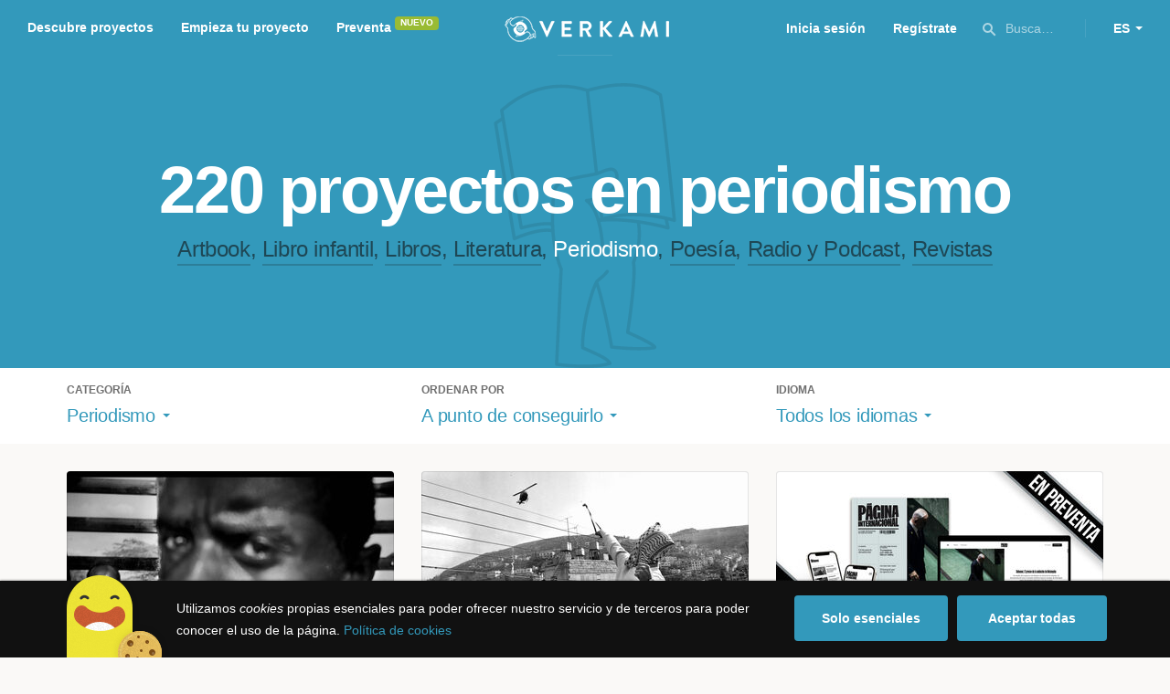

--- FILE ---
content_type: text/html; charset=utf-8
request_url: https://www.verkami.com/discover/projects/by/almost_funded/category/33-journalism/location/ChIJ5TCOcRaYpBIRCmZHTz37sEQ
body_size: 15314
content:
<!doctype html>
  <head>
    <meta name="csrf-param" content="authenticity_token" />
<meta name="csrf-token" content="LpDmi2Pilf_4naQik2Sv1NjUfnDNOcsqDw_f3sC9ZhzesZwZWpfrYTe74-zR79B7bSqkCzgZkrNunc_dbcyUYA" />
<meta charset="utf-8"></meta>
<meta http-equiv="Content-Type" content="text/html; charset=utf-8"></meta>
<meta http-equiv="X-UA-Compatible" content="IE=edge,chrome=1"></meta>
<meta name="language" content="es"></meta>
<meta name="viewport" content="width=device-width, initial-scale=1"></meta>

<link rel="alternate" type="application/atom+xml" href="https://www.verkami.com/blog.atom"></link><link rel="search" type="application/opensearchdescription+xml" href="/opensearchdescription.xml"></link>
	<link rel="apple-touch-icon" sizes="57x57" href="/assets/favicon/apple-icon-57x57-d9183b012de711fd23bf1e7c4b971433d31356a552f0d4a726185f8d51b8c10d.png"></link>	<link rel="apple-touch-icon" sizes="60x60" href="/assets/favicon/apple-icon-60x60-042ccc6ddadfec6fa2db477e1f260dbe1e28bd3e93f56928e5f5a25409d04bed.png"></link>	<link rel="apple-touch-icon" sizes="72x72" href="/assets/favicon/apple-icon-72x72-8a6e9c4e262d6f74647fb194da671a0ad7e6e1d48ea1a90681015afe10c5b297.png"></link>	<link rel="apple-touch-icon" sizes="76x76" href="/assets/favicon/apple-icon-76x76-d1da6c844d22f5fc3b2aaede0f28363878c4f2f5d174ef77e1dbb906defcc841.png"></link>	<link rel="apple-touch-icon" sizes="114x114" href="/assets/favicon/apple-icon-114x114-2e74a51c7a467843bc7960bd295ac7e5f8049ad809c7ce7e0cf41de5912d573b.png"></link>	<link rel="apple-touch-icon" sizes="120x120" href="/assets/favicon/apple-icon-120x120-b495fcaaab9440d46f9ea48e092423a2c48fd1188dfacbdbdc2eff8d93a6c5ec.png"></link>	<link rel="apple-touch-icon" sizes="144x144" href="/assets/favicon/apple-icon-144x144-31b49d04dd476bfc76b798bd3df03c7a388c726830fdd804320c621e80de6f14.png"></link>	<link rel="apple-touch-icon" sizes="152x152" href="/assets/favicon/apple-icon-152x152-0d8f837238c8f774629476179709bcafb5dc7b07da455bb585d1823949913f3f.png"></link>	<link rel="apple-touch-icon" sizes="180x180" href="/assets/favicon/apple-icon-180x180-2d2328ae873789cf6d4cf9af552e2069d0220e4080297e05a31dffe4752c4fb8.png"></link>
<link rel="icon" type="image/png" sizes="192x192" href="/assets/favicon/android-icon-192x192-f136be9461566a820d2a27ac988e027d9a30d7f8d3f18cedeba8adfa9bc9a4f8.png"></link>  <link rel="icon" type="image/png" sizes="96x96" href="/assets/favicon/favicon-96x96-8b849fe6aadc61c6d3c435163c7fcb5d1690d0458c8a74c9c88e6367a2a41ebf.png"></link>  <link rel="icon" type="image/png" sizes="32x32" href="/assets/favicon/favicon-32x32-b6cc87bbcaa1ab3ba5d2b8d8aa886e98e886237bc70a7f2afac03d28c1ca02b7.png"></link>  <link rel="icon" type="image/png" sizes="16x16" href="/assets/favicon/favicon-16x16-04b5f5b4285239c7decee08938813900696c4203fad236aacb10c7d6cca1ae00.png"></link><link rel="shortcut icon" href="/assets/favicon/favicon-32x32-b6cc87bbcaa1ab3ba5d2b8d8aa886e98e886237bc70a7f2afac03d28c1ca02b7.png"></link><link rel="manifest" href="/manifest.json"></link>
<meta name="msapplication-TileImage" content="/assets/favicon/ms-icon-144x144-31b49d04dd476bfc76b798bd3df03c7a388c726830fdd804320c621e80de6f14.png"></meta><meta name="msapplication-TileColor" content="#3399bb">
<meta name="theme-color" content="#3399bb">

<title>Libros y publicaciones — Verkami</title>
<meta name="description" content="Todos los crowdfundings de libros, literatura, revistas, libros infantiles, periodismo, poesía... descúbrelos!" />
<meta property="fb:app_id" content="411307578942555" />
<meta name="keywords" content="crowdfunding, crowdfunding españa, crowdfunding websites, micromecenazgo, micromecenas, patrocinio, crowd funding, crowdfunding sites, crowdfunding español, crowdfunding madrid, crowdfunding basco, crowdfunding euskera, crowdfunding euskara, crowdfunding euskadi, crowdfunding galego, crowdfunding galicia, crowdfunding euskal herria, crowdfunding valencia, crowdfunding catalunya, crowdfunding barcelona, crowdfunding girona, crowdfunding lleida, crowdfunding tarragona, crowdfunding catala, crowdfunding cultural, crowdfunding europa, crowdfunding europe, crowdfunding musica, crowdfunding musica españa, crowdfunding mejores paginas, crowdfunding libros, crowdfunding llibres, crowdfunding literario, crowdfunding juegos, crowdfunding juegos de mesa, crowdfunding juego de rol, crowdfunding games, crowdfunding grupos de musica, crowdfunding ideas, crowdfunding inventos, crowdfunding moda, crowdfunding diseño, crowdfunding proyectos, crowdfunding audiovisual, crowdfunding cine, crowdfunding como funciona, crowdfunding comic, crowdfunding comics, crowdfunding campañas, crowdfunding artistas, crowdfunding platform, crowdfunding fotografia, plataforma de crowdfunding, micromecenatge, financiar libro, financiar disco, financiar proyecto, financiar idea, consultor de crowdfunding, asesoria crowdfunding, asesoramiento crowdfunding, assessorament crowdfunding, campanya crowdfunding, financiacion colectiva, crowdfunding recompensa" />
<meta property="og:description" content="Todos los crowdfundings de libros, literatura, revistas, libros infantiles, periodismo, poesía... descúbrelos!" />
<meta property="og:image" content="https://www.verkami.com/assets/meta/categories/publications_facebook-1a65fae8a0077fa306e721fe9556dc18c83e9a2b2e0a012f03ebe307dad35eea.jpg" />
<meta property="og:title" content="Libros y publicaciones — Verkami" />
<meta property="og:url" content="https://www.verkami.com/browse/category/33" />
<meta name="title" content="Libros y publicaciones — Verkami" />
<meta name="twitter:card" content="summary_large_image" />
<meta name="twitter:description" content="Todos los crowdfundings de libros, literatura, revistas, libros infantiles, periodismo, poesía... descúbrelos!" />
<meta name="twitter:image" content="https://www.verkami.com/assets/meta/categories/publications_twitter-1a65fae8a0077fa306e721fe9556dc18c83e9a2b2e0a012f03ebe307dad35eea.jpg" />
<meta name="twitter:site" content="@verkami" />
<meta name="twitter:title" content="Libros y publicaciones — Verkami" />
<meta name="twitter:url" content="https://www.verkami.com/browse/category/33" />


    <!-- Stylesheets -->
    <link rel="stylesheet" href="/assets/styles-d2185d548948653ccfd8015205484967e27b0588463bfe8354504b4b143a2dce.css" />

    <!-- Javascripts -->
    <script src="/assets/main-3dfcb58d712e7cb417fc6040e77af32ce030ff685d844c0c9d0d650f7506a723.js"></script>
    
    
    
    
  </head>


  <body class="browse">
    
    <div class="bar bar--warning g g--full js-bar js-ie-warning bar--hidden">
  <div class="g">
    <p>
      ❗️Para poder utilizar Verkami <strong>debes hacerlo desde otro navegador</strong>. Instala o entra desde: Microsoft Edge, <a href="https://www.google.es/chrome/browser/desktop/" target="_blank">Chrome</a> o <a href="https://www.mozilla.org/es-ES/firefox/new/" target="_blank">Firefox</a>. Microsoft ha dejado de actualizar el navegador Internet Explorer que estás utilizando y ha dejado de ser compatible con la mayoría de sitios web.
    </p>
  </div>
</div>
    
    

    
    
    
    
    

    <div class="container g g--full js-container">
      <header class="header g g--full header--alternative">
  <div class="header-toggle hide--md js-navigation-toggle">
  <span class="header-toggle__lines"></span>
</div>

<div class="hide--md">
  <a class="header__logo--imagotype" href="/">Verkami</a>
</div>

<div class="header__search hide--md js-search-trigger">
  <span class="icon icon--search icon--opacity--dark icon--size--s"></span>
</div>

<div class="header__overlay hide--md">
  <div class="header__overlay__inner js-navigation-wrapper">
    <nav class="header__nav header__nav--primary g">
      <ul class="navigation">
        <li class="navigation__item">
          <a href="/discover/in_progress">Descubre proyectos</a>
        </li>
        <li class="navigation__item">
          <a href="/starting">Empieza tu proyecto</a>
        </li>
        <li class="navigation__item">
          <a href="/discover/presales_in_progress">Preventa</a>
          <span class="pill pill--new">
            Nuevo
          </span>
        </li>
      </ul>
    </nav>

    <nav class="header__nav header__nav--secondary g">
          <a class="button button--outline" href="/auth">Inicia sesión</a>
          <a class="button button--outline" href="/auth">Regístrate</a>

      <div class="header__language">
        <div class="dropdown dropdown--reverse js-dropdown">
  <div class="dropdown__trigger js-dropdown-trigger">
    ES
  </div>

  <div class="dropdown__box js-dropdown-box">
    <ul class="dropdown__list">
        <li class="dropdown__list__item">
          <a href="/change_lang?lang=es">Castellano</a>
        </li>
        <li class="dropdown__list__item">
          <a href="/change_lang?lang=ca">Català</a>
        </li>
        <li class="dropdown__list__item">
          <a href="/change_lang?lang=eu">Euskara</a>
        </li>
        <li class="dropdown__list__item">
          <a href="/change_lang?lang=gl">Galego</a>
        </li>
        <li class="dropdown__list__item">
          <a href="/change_lang?lang=en">English</a>
        </li>
    </ul>
  </div>
</div>

      </div>
    </nav>
  </div>
</div>

  <nav class="header__nav header__nav--primary g__col--md--6 hide--xs hide--sm">
  <ul class="navigation navigation--inline">
    <li class="navigation__item">
      <a href="/discover/in_progress">Descubre proyectos</a>
    </li>

    <li class="navigation__item">
      <a href="/starting">Empieza tu proyecto</a>
    </li>

    <li class="navigation__item">
      <a href="/discover/presales_in_progress">Preventa</a>
      <span class="pill pill--new">
        Nuevo
      </span>
    </li>
  </ul>
</nav>

<div class="hide--xs hide--sm">
  <a class="header__logo--imagotype" href="/">Verkami</a>
</div>

<nav class="header__nav header__nav--secondary g__col--md--6 hide--xs hide--sm">
  <ul class="navigation navigation--inline">
        <li class="navigation__item">
          <a href="/auth">Inicia sesión</a>
        </li>
        <li class="navigation__item">
          <a href="/auth">Regístrate</a>
        </li>

  </ul>

  <div class="header__search js-search-trigger">
    <span class="icon icon--search icon--opacity--dark icon--size--s"></span>
    Busca…
  </div>

  <div class="header__language">
    <div class="dropdown dropdown--reverse js-dropdown">
  <div class="dropdown__trigger js-dropdown-trigger">
    ES
  </div>

  <div class="dropdown__box js-dropdown-box">
    <ul class="dropdown__list">
        <li class="dropdown__list__item">
          <a href="/change_lang?lang=es">Castellano</a>
        </li>
        <li class="dropdown__list__item">
          <a href="/change_lang?lang=ca">Català</a>
        </li>
        <li class="dropdown__list__item">
          <a href="/change_lang?lang=eu">Euskara</a>
        </li>
        <li class="dropdown__list__item">
          <a href="/change_lang?lang=gl">Galego</a>
        </li>
        <li class="dropdown__list__item">
          <a href="/change_lang?lang=en">English</a>
        </li>
    </ul>
  </div>
</div>

  </div>
</nav>

<div class="header__search hide--md js-search-trigger">
  <span class="icon icon--search icon--opacity--dark icon--size--s"></span>
</div>

</header>

<div class="search js-search">
  <div class="search__close js-search-close">
    <div class="search__close__cross"></div>
  </div>

  <div class="search__wrapper g">
    <form class="search__field form-item form-text g__col--xs--12 g__col--sm--12 g__col--md--12 js-search-form" action="/discover/search" accept-charset="UTF-8" method="post"><input type="hidden" name="authenticity_token" value="H_EFWIvMtqKD6INq97s5zJ_mFnPRYctg3o9VH0T-ltM_6DKZUsM6HO8rNbx2S3V-2A1aj9EvUjGEGRCYAo8lIg" autocomplete="off" />
      <label class="js-search-label" for="search_query">
        <span><strong>Buscar proyectos, categorías o tags</strong></span>
        <span><span class="translation_missing" title="translation missing: es.nova.shared.header.search.full_results">Full Results</span></span>
      </label>
      <input type="text" name="term" id="search_query" class="js-search-field" placeholder="Buscar…" autocomplete="off" data-search-source="/discover/search/by/almost_funded/category/33-journalism/location/ChIJ5TCOcRaYpBIRCmZHTz37sEQ.json" />

      <span class="icon icon--search--white icon--opacity--dark icon--size--m"></span>
      <span class="icon icon--spinner"></span>
</form>
    <div class="search__results g__col--xs--12 g__col--sm--12 g__col--md--12 js-search-wrapper">
      <div class="search__results__empty js-search-empty">
        <p>No hay proyectos en marcha, categorías o tags con esta búsqueda...</p>
<p>Pulsa <strong>‘Enter’</strong> para buscar entre todos los proyectos :)</p>
      </div>

      <div class="search__results__group g__col--xs--12 g__col--sm--6 g__col--md--6 js-search-projects">
        <h3 class="search__results__group__title">
          Proyectos en marcha
        </h3>

        <ul class="search__results__group__list js-search-results"></ul>
      </div>

      <div class="search__results__group g__col--xs--12 g__col--sm--6 g__col--md--6 js-search-categories">
        <h3 class="search__results__group__title">
          Categorías y Tags
        </h3>

        <ul class="search__results__group__list js-search-results"></ul>
      </div>
    </div>
  </div>
</div>


      <section class="browse-hero browse-hero--alternative browse-hero--illustration g--full">
  <div class="browse-hero__background">
    <img class="js-svg" src="/assets/illustrations/illustration--category--publications-637973157a2caf0bd386ff946c47b54347cf39be7f07ac852bd5938eebbc168f.svg" alt="Periodismo">
  </div>

  <div class="browse-hero__inner g">
    <h1 class="browse-hero__title heading heading--xl g__col--xs--12 g__col--sm--12 g__col--md--12">
      220 proyectos en periodismo

    </h1>

    <p class="browse-hero__content g__col--xs--12 g__col--sm--12 g__col--md--12">
      <a class="browse-hero__tag" href="/discover/projects/by/almost_funded/category/35-artbook">Artbook</a>, <a class="browse-hero__tag" href="/discover/projects/by/almost_funded/category/32-libro-infantil">Libro infantil</a>, <a class="browse-hero__tag" href="/discover/projects/by/almost_funded/category/29-libros">Libros</a>, <a class="browse-hero__tag" href="/discover/projects/by/almost_funded/category/46-literatura">Literatura</a>, <span class="browse-hero__tag browse-hero__tag--active">Periodismo</span>, <a class="browse-hero__tag" href="/discover/projects/by/almost_funded/category/31-poesia">Poesía</a>, <a class="browse-hero__tag" href="/discover/projects/by/almost_funded/category/34-radio-y-podcast">Radio y Podcast</a>, <a class="browse-hero__tag" href="/discover/projects/by/almost_funded/category/30-revistas">Revistas</a>
    </p>
  </div>
</section>

<section class="browse-bar bar g g--full g--light js-sticky js-sticky-mobile js-filters">
  <div class="g">
    <button class="browse-bar__trigger hide--sm hide--md js-filters-trigger">
      <span>Mostrar filtros</span>

      <span>Ocultar filtros</span>
    </button>

    <div class="browse-bar__filters js-filters-content">
      <div class="browse-bar__category filter g__col--xs--12 g__col--sm--4 g__col--md--4">
  <div class="heading heading--xs">
    Categoría
  </div>

  <div class="dropdown js-dropdown">
    <div class="dropdown__trigger js-dropdown-trigger">
      <span class="dropdown__trigger__inner">
          Periodismo
      </span>
    </div>

    <div class="dropdown__box js-dropdown-box">
      <ul class="dropdown__list js-dropdown-list">
        <li class="dropdown__list__item">
          <a href="/discover/projects/by/almost_funded">Todas las categorías</a>        </li>
          <li class="dropdown__list__item ">
            <a href="/discover/projects/by/almost_funded/category/43-alimentacion">Alimentación</a>          </li>
          <li class="dropdown__list__item dropdown__list__item--has-aside">
            <a href="/discover/projects/by/almost_funded/category/1-arte">Arte</a>              <ul class="dropdown__list js-dropdown-aside">
                  <li class="dropdown__list__item">
                    <a href="/discover/projects/by/almost_funded/category/2-escultura">Escultura</a>                  </li>
                  <li class="dropdown__list__item">
                    <a href="/discover/projects/by/almost_funded/category/4-performance">Performance</a>                  </li>
                  <li class="dropdown__list__item">
                    <a href="/discover/projects/by/almost_funded/category/3-pintura">Pintura</a>                  </li>
              </ul>
          </li>
          <li class="dropdown__list__item dropdown__list__item--has-aside">
            <a href="/discover/projects/by/almost_funded/category/5-artes-escenicas">Artes Escénicas</a>              <ul class="dropdown__list js-dropdown-aside">
                  <li class="dropdown__list__item">
                    <a href="/discover/projects/by/almost_funded/category/6-circo">Circo</a>                  </li>
                  <li class="dropdown__list__item">
                    <a href="/discover/projects/by/almost_funded/category/7-danza">Danza</a>                  </li>
                  <li class="dropdown__list__item">
                    <a href="/discover/projects/by/almost_funded/category/9-teatro">Teatro</a>                  </li>
                  <li class="dropdown__list__item">
                    <a href="/discover/projects/by/almost_funded/category/8-teatro-musical">Teatro musical</a>                  </li>
              </ul>
          </li>
          <li class="dropdown__list__item ">
            <a href="/discover/projects/by/almost_funded/category/45-ciencia-y-tecnologia">Ciencia y Tecnología</a>          </li>
          <li class="dropdown__list__item dropdown__list__item--has-aside">
            <a href="/discover/projects/by/almost_funded/category/26-comunitario">Comunitario</a>              <ul class="dropdown__list js-dropdown-aside">
                  <li class="dropdown__list__item">
                    <a href="/discover/projects/by/almost_funded/category/27-fiestas-populares">Fiestas Populares</a>                  </li>
              </ul>
          </li>
          <li class="dropdown__list__item ">
            <a href="/discover/projects/by/almost_funded/category/36-comic">Cómic</a>          </li>
          <li class="dropdown__list__item ">
            <a href="/discover/projects/by/almost_funded/category/44-diseno">Diseño</a>          </li>
          <li class="dropdown__list__item dropdown__list__item--has-aside">
            <a href="/discover/projects/by/almost_funded/category/37-film">Film</a>              <ul class="dropdown__list js-dropdown-aside">
                  <li class="dropdown__list__item">
                    <a href="/discover/projects/by/almost_funded/category/38-animacion">Animación</a>                  </li>
                  <li class="dropdown__list__item">
                    <a href="/discover/projects/by/almost_funded/category/40-cortometraje">Cortometraje</a>                  </li>
                  <li class="dropdown__list__item">
                    <a href="/discover/projects/by/almost_funded/category/39-documental">Documental</a>                  </li>
                  <li class="dropdown__list__item">
                    <a href="/discover/projects/by/almost_funded/category/41-largometraje">Largometraje</a>                  </li>
                  <li class="dropdown__list__item">
                    <a href="/discover/projects/by/almost_funded/category/42-webserie">Webserie</a>                  </li>
              </ul>
          </li>
          <li class="dropdown__list__item ">
            <a href="/discover/projects/by/almost_funded/category/22-fotografia">Fotografía</a>          </li>
          <li class="dropdown__list__item dropdown__list__item--has-aside">
            <a href="/discover/projects/by/almost_funded/category/23-juegos">Juegos</a>              <ul class="dropdown__list js-dropdown-aside">
                  <li class="dropdown__list__item">
                    <a href="/discover/projects/by/almost_funded/category/24-juegos-de-mesa">Juegos de mesa</a>                  </li>
                  <li class="dropdown__list__item">
                    <a href="/discover/projects/by/almost_funded/category/47-juegos-de-rol">Juegos de rol</a>                  </li>
                  <li class="dropdown__list__item">
                    <a href="/discover/projects/by/almost_funded/category/25-videojuegos">Videojuegos</a>                  </li>
              </ul>
          </li>
          <li class="dropdown__list__item dropdown__list__item--has-aside">
            <a href="/discover/projects/by/almost_funded/category/10-musica">Música</a>              <ul class="dropdown__list js-dropdown-aside">
                  <li class="dropdown__list__item">
                    <a href="/discover/projects/by/almost_funded/category/11-cantautora">Cantautor/a</a>                  </li>
                  <li class="dropdown__list__item">
                    <a href="/discover/projects/by/almost_funded/category/12-clasica">Clásica</a>                  </li>
                  <li class="dropdown__list__item">
                    <a href="/discover/projects/by/almost_funded/category/13-electronica">Electrónica</a>                  </li>
                  <li class="dropdown__list__item">
                    <a href="/discover/projects/by/almost_funded/category/14-folk">Folk</a>                  </li>
                  <li class="dropdown__list__item">
                    <a href="/discover/projects/by/almost_funded/category/15-hip-hop">Hip Hop</a>                  </li>
                  <li class="dropdown__list__item">
                    <a href="/discover/projects/by/almost_funded/category/16-indie">Indie</a>                  </li>
                  <li class="dropdown__list__item">
                    <a href="/discover/projects/by/almost_funded/category/17-jazz">Jazz</a>                  </li>
                  <li class="dropdown__list__item">
                    <a href="/discover/projects/by/almost_funded/category/18-metal">Metal</a>                  </li>
                  <li class="dropdown__list__item">
                    <a href="/discover/projects/by/almost_funded/category/19-pop">Pop</a>                  </li>
                  <li class="dropdown__list__item">
                    <a href="/discover/projects/by/almost_funded/category/21-reggae-y-ska">Reggae y Ska</a>                  </li>
                  <li class="dropdown__list__item">
                    <a href="/discover/projects/by/almost_funded/category/20-rock">Rock</a>                  </li>
              </ul>
          </li>
          <li class="dropdown__list__item dropdown__list__item--has-aside">
            <a href="/discover/projects/by/almost_funded/category/28-publicaciones">Publicaciones</a>              <ul class="dropdown__list js-dropdown-aside">
                  <li class="dropdown__list__item">
                    <a href="/discover/projects/by/almost_funded/category/35-artbook">Artbook</a>                  </li>
                  <li class="dropdown__list__item">
                    <a href="/discover/projects/by/almost_funded/category/32-libro-infantil">Libro infantil</a>                  </li>
                  <li class="dropdown__list__item">
                    <a href="/discover/projects/by/almost_funded/category/29-libros">Libros</a>                  </li>
                  <li class="dropdown__list__item">
                    <a href="/discover/projects/by/almost_funded/category/46-literatura">Literatura</a>                  </li>
                  <li class="dropdown__list__item">
                    <a href="/discover/projects/by/almost_funded/category/33-periodismo">Periodismo</a>                  </li>
                  <li class="dropdown__list__item">
                    <a href="/discover/projects/by/almost_funded/category/31-poesia">Poesía</a>                  </li>
                  <li class="dropdown__list__item">
                    <a href="/discover/projects/by/almost_funded/category/34-radio-y-podcast">Radio y Podcast</a>                  </li>
                  <li class="dropdown__list__item">
                    <a href="/discover/projects/by/almost_funded/category/30-revistas">Revistas</a>                  </li>
              </ul>
          </li>
      </ul>
    </div>
  </div>
</div>

      <div class="filter g__col--xs--12 g__col--sm--4 g__col--md--4">
  <div class="heading heading--xs">
    Ordenar por
  </div>

  <div class="dropdown js-dropdown">
    <div class="dropdown__trigger js-dropdown-trigger">
      <span class="dropdown__trigger__inner">
        A punto de conseguirlo
      </span>
    </div>

    <div class="dropdown__box js-dropdown-box">
      <ul class="dropdown__list">
        <li class="dropdown__list__item">
          <a href="/discover/projects/by/popularity/category/33-periodismo">Son tendencia</a>
        </li>

          <li class="dropdown__list__item">
            <a href="/discover/projects/by/ending_soon/category/33-periodismo">No te los pierdas</a>
          </li>

          <li class="dropdown__list__item">
            <a href="/discover/projects/by/almost_funded/category/33-periodismo">A punto de conseguirlo</a>
          </li>

        <li class="dropdown__list__item">
          <a href="/discover/projects/by/most_recent/category/33-periodismo">Más recientes</a>
        </li>

        <li class="dropdown__list__item">
          <a href="/discover/projects/by/money_raised/category/33-periodismo">Recaudación</a>
        </li>
      </ul>
    </div>
  </div>
</div>

      <div class="filter g__col--xs--12 g__col--sm--4 g__col--md--4">
  <div class="heading heading--xs">
    Idioma
  </div>

  <div class="dropdown js-dropdown">
    <div class="dropdown__trigger js-dropdown-trigger">
      <span class="dropdown__trigger__inner">
          Todos los idiomas
      </span>
    </div>

    <div class="dropdown__box js-dropdown-box">
      <ul class="dropdown__list">
        <li class="dropdown__list__item">
          <a href="/discover/projects/by/almost_funded/category/33-periodismo">Todos los idiomas</a>
        </li>
          <li class="dropdown__list__item">
             <a href="/discover/projects/by/almost_funded/category/33-periodismo/locale/es">Castellano</a>
          </li>
          <li class="dropdown__list__item">
             <a href="/discover/projects/by/almost_funded/category/33-periodismo/locale/ca">Català</a>
          </li>
          <li class="dropdown__list__item">
             <a href="/discover/projects/by/almost_funded/category/33-periodismo/locale/eu">Euskara</a>
          </li>
          <li class="dropdown__list__item">
             <a href="/discover/projects/by/almost_funded/category/33-periodismo/locale/gl">Galego</a>
          </li>
          <li class="dropdown__list__item">
             <a href="/discover/projects/by/almost_funded/category/33-periodismo/locale/ast">Asturianu</a>
          </li>
          <li class="dropdown__list__item">
             <a href="/discover/projects/by/almost_funded/category/33-periodismo/locale/it">Italiano</a>
          </li>
          <li class="dropdown__list__item">
             <a href="/discover/projects/by/almost_funded/category/33-periodismo/locale/de">Deutsch</a>
          </li>
          <li class="dropdown__list__item">
             <a href="/discover/projects/by/almost_funded/category/33-periodismo/locale/en">English</a>
          </li>
      </ul>
    </div>
  </div>
</div>

    </div>
  </div>
</section>


  <div class="browse-cards g js-cards js-paginator">
      <article class="card js-card card--presale g__col--xs--12 g__col--sm--6 g__col--md--4">
  <a href="/projects/41735-la-ruta-oculta">
    <div class="card__cover card__cover--img">
      <img srcset="https://dg9aaz8jl1ktt.cloudfront.net/the_files/106528/project_thumbnail.jpg?1760514244 2x" alt="La ruta oculta" width="358" height="202" src="https://dg9aaz8jl1ktt.cloudfront.net/the_files/106528/project_thumbnail.jpg?1760514244" />
    </div>


    <div class="card__content">
      <h3 class="card__title heading heading--s">
        La ruta oculta
      </h3>

      <div class="card__description">
        Un proyecto documental y periodístico único, cuyo contenido quedará encubierto y será revelado una vez te unas a él y se consiga el objetivo
      </div>

      <div class="card__tags js-card-tags">
        <strong>Fotografía</strong>
          / Periodismo
          <div class="card__presale">
              <strong>En preventa</strong>
          </div>
      </div>
    </div>

    
  
    <div class="progress progress--funded">
      <div class="progress__fill" style="width: 90%;">
        <div class="progress__fill" style="width: 92%;"></div>

        <span class="progress__fill__value">
          109%
        </span>
      </div>
    </div>



    <div class="card__counters">
      <div class="counter">
        <div class="counter__value">
          56
        </div>

        <div class="counter__unit">
          Aportaciones
        </div>
      </div>

      <div class="counter">
        <div class="counter__value">
          1.960€
        </div>

        <div class="counter__unit">
          De 1.800€
        </div>
      </div>
    </div>
</a>
</article>

  <article class="card js-card card--presale g__col--xs--12 g__col--sm--6 g__col--md--4">
  <a href="/projects/38605-intifada-palestina-1988">
    <div class="card__cover card__cover--img">
      <img srcset="https://dg9aaz8jl1ktt.cloudfront.net/the_files/101637/project_thumbnail.jpg?1728237181 2x" alt="Intifada Palestina 1988" width="358" height="202" src="https://dg9aaz8jl1ktt.cloudfront.net/the_files/101637/project_thumbnail.jpg?1728237181" />
    </div>


    <div class="card__content">
      <h3 class="card__title heading heading--s">
        Intifada Palestina 1988
      </h3>

      <div class="card__description">
        NO empezó todo en Octubre 2023 ! Editar libro de fotografía &quot;Intifada Palestina 1988&quot; tras 5 meses como fotoperiodista en Gaza y Cisjordania
      </div>

      <div class="card__tags js-card-tags">
        <strong>Fotografía</strong>
          / Impacto positivo, Periodismo
          <div class="card__presale">
              <strong>En preventa</strong>
          </div>
      </div>
    </div>

    
  
    <div class="progress progress--funded">
      <div class="progress__fill" style="width: 90%;">
        <div class="progress__fill" style="width: 60%;"></div>

        <span class="progress__fill__value">
          166%
        </span>
      </div>
    </div>



    <div class="card__counters">
      <div class="counter">
        <div class="counter__value">
          506
        </div>

        <div class="counter__unit">
          Aportaciones
        </div>
      </div>

      <div class="counter">
        <div class="counter__value">
          21.564€
        </div>

        <div class="counter__unit">
          De 13.000€
        </div>
      </div>
    </div>
</a>
</article>

  <article class="card js-card card--presale_closed g__col--xs--12 g__col--sm--6 g__col--md--4">
  <a href="/projects/41256-pagina-internacional-el-mejor-periodismo-global-en-espanol">
    <div class="card__cover card__cover--img">
      <img srcset="https://dg9aaz8jl1ktt.cloudfront.net/the_files/107084/project_thumbnail.jpg?1763630111 2x" alt="Página Internacional 🌎 El mejor periodismo global, en español" width="358" height="202" src="https://dg9aaz8jl1ktt.cloudfront.net/the_files/107084/project_thumbnail.jpg?1763630111" />
    </div>


    <div class="card__content">
      <h3 class="card__title heading heading--s">
        Página Internacional 🌎 El mejor periodismo global, en español
      </h3>

      <div class="card__description">
        Página es un nuevo medio digital y en papel que publica en español los artículos esenciales de la mejor prensa del mundo
      </div>

      <div class="card__tags js-card-tags">
        <strong>Periodismo</strong>
      </div>
    </div>

    
  

<div class="feedback feedback--successful">
    <span class="progress__fill__value feedback__progress hide--xs hide--sm">
      1381%
    </span>
  <div class="feedback__inner">
    Proyecto conseguido el 09 Noviembre 2025 — ¡Preventa cerrada!
  </div>
</div>


    <div class="card__counters">
      <div class="counter">
        <div class="counter__value">
          627
        </div>

        <div class="counter__unit">
          Aportaciones
        </div>
      </div>

      <div class="counter">
        <div class="counter__value">
          69.041€
        </div>

        <div class="counter__unit">
          De 5.000€
        </div>
      </div>
    </div>
</a>
</article>

  <article class="card js-card card--successful g__col--xs--12 g__col--sm--6 g__col--md--4">
  <a href="/projects/41523-menu-de-gaza">
    <div class="card__cover card__cover--img">
      <img srcset="https://dg9aaz8jl1ktt.cloudfront.net/the_files/105452/project_thumbnail.jpg?1753449337 2x" alt="Menú de Gaza " width="358" height="202" src="https://dg9aaz8jl1ktt.cloudfront.net/the_files/105452/project_thumbnail.jpg?1753449337" />
    </div>


    <div class="card__content">
      <h3 class="card__title heading heading--s">
        Menú de Gaza 
      </h3>

      <div class="card__description">
        Una historia de resistencia a través de los platos diarios de una familia gazatí
      </div>

      <div class="card__tags js-card-tags">
        <strong>Libros</strong>
          / Impacto positivo, Periodismo, Alimentación
      </div>
    </div>

    
  

<div class="feedback feedback--successful">
    <span class="progress__fill__value feedback__progress hide--xs hide--sm">
      342%
    </span>
  <div class="feedback__inner">
    Proyecto conseguido el 07 Septiembre 2025 🎉
  </div>
</div>


    <div class="card__counters">
      <div class="counter">
        <div class="counter__value">
          2.553
        </div>

        <div class="counter__unit">
          Aportaciones
        </div>
      </div>

      <div class="counter">
        <div class="counter__value">
          119.830€
        </div>

        <div class="counter__unit">
          De 35.000€
        </div>
      </div>
    </div>
</a>
</article>

  <article class="card js-card card--successful g__col--xs--12 g__col--sm--6 g__col--md--4">
  <a href="/projects/40073-fium-una-revista-para-amantes-de-la-formula-1">
    <div class="card__cover card__cover--img">
      <img srcset="https://dg9aaz8jl1ktt.cloudfront.net/the_files/102845/project_thumbnail.jpg?1737628904 2x" alt="FIUM - Una revista para amantes de la Fórmula 1" width="358" height="202" src="https://dg9aaz8jl1ktt.cloudfront.net/the_files/102845/project_thumbnail.jpg?1737628904" />
    </div>


    <div class="card__content">
      <h3 class="card__title heading heading--s">
        FIUM - Una revista para amantes de la Fórmula 1
      </h3>

      <div class="card__description">
        El Gran Circo esconde historias grandiosas. En la Revista Fium, periodistas de todo el mundo se unen para contarlas como merecen.
      </div>

      <div class="card__tags js-card-tags">
        <strong>Revistas</strong>
          / Deporte, Periodismo
      </div>
    </div>

    
  

<div class="feedback feedback--successful">
    <span class="progress__fill__value feedback__progress hide--xs hide--sm">
      717%
    </span>
  <div class="feedback__inner">
    Proyecto conseguido el 10 Marzo 2025 🎉
  </div>
</div>


    <div class="card__counters">
      <div class="counter">
        <div class="counter__value">
          6.071
        </div>

        <div class="counter__unit">
          Aportaciones
        </div>
      </div>

      <div class="counter">
        <div class="counter__value">
          107.605€
        </div>

        <div class="counter__unit">
          De 15.000€
        </div>
      </div>
    </div>
</a>
</article>

  <article class="card js-card card--successful g__col--xs--12 g__col--sm--6 g__col--md--4">
  <a href="/projects/39435-jornadas-1001medios">
    <div class="card__cover card__cover--img">
      <img srcset="https://dg9aaz8jl1ktt.cloudfront.net/the_files/101823/project_thumbnail.jpg?1729183692 2x" alt="Jornadas 1001Medios" width="358" height="202" src="https://dg9aaz8jl1ktt.cloudfront.net/the_files/101823/project_thumbnail.jpg?1729183692" />
    </div>


    <div class="card__content">
      <h3 class="card__title heading heading--s">
        Jornadas 1001Medios
      </h3>

      <div class="card__description">
        El Futuro del Periodismo y su relato ante los bulos, fake news y la IA
      </div>

      <div class="card__tags js-card-tags">
        <strong>Periodismo</strong>
          / Eventos
      </div>
    </div>

    
  

<div class="feedback feedback--successful">
    <span class="progress__fill__value feedback__progress hide--xs hide--sm">
      105%
    </span>
  <div class="feedback__inner">
    Proyecto conseguido el 04 Diciembre 2024 🎉
  </div>
</div>


    <div class="card__counters">
      <div class="counter">
        <div class="counter__value">
          23
        </div>

        <div class="counter__unit">
          Aportaciones
        </div>
      </div>

      <div class="counter">
        <div class="counter__value">
          2.625€
        </div>

        <div class="counter__unit">
          De 2.500€
        </div>
      </div>
    </div>
</a>
</article>

  <article class="card js-card card--successful g__col--xs--12 g__col--sm--6 g__col--md--4">
  <a href="/projects/38747-nuevo-periodico-dichital-de-raso-en-aragones">
    <div class="card__cover card__cover--img">
      <img srcset="https://dg9aaz8jl1ktt.cloudfront.net/the_files/100703/project_thumbnail.jpg?1719825502 2x" alt="Nuevo periodico dichital de raso en aragonés" width="358" height="202" src="https://dg9aaz8jl1ktt.cloudfront.net/the_files/100703/project_thumbnail.jpg?1719825502" />
    </div>


    <div class="card__content">
      <h3 class="card__title heading heading--s">
        Nuevo periodico dichital de raso en aragonés
      </h3>

      <div class="card__description">
        Revoluciona la comunicación! Refirma un periodico dichital de raso en aragonés. Salvemos a cultura y la voz d&#39;a nuestra comunidat!
      </div>

      <div class="card__tags js-card-tags">
        <strong>Periodismo</strong>
      </div>
    </div>

    
  

<div class="feedback feedback--successful">
    <span class="progress__fill__value feedback__progress hide--xs hide--sm">
      113%
    </span>
  <div class="feedback__inner">
    Proyecto conseguido el 07 Agosto 2024 🎉
  </div>
</div>


    <div class="card__counters">
      <div class="counter">
        <div class="counter__value">
          36
        </div>

        <div class="counter__unit">
          Aportaciones
        </div>
      </div>

      <div class="counter">
        <div class="counter__value">
          1.125€
        </div>

        <div class="counter__unit">
          De 1.000€
        </div>
      </div>
    </div>
</a>
</article>

  <article class="card js-card card--successful g__col--xs--12 g__col--sm--6 g__col--md--4">
  <a href="/projects/38047-fundacion-david-beriain">
    <div class="card__cover card__cover--img">
      <img srcset="https://dg9aaz8jl1ktt.cloudfront.net/the_files/99505/project_thumbnail.jpg?1711474499 2x" alt="Fundación David Beriain" width="358" height="202" src="https://dg9aaz8jl1ktt.cloudfront.net/the_files/99505/project_thumbnail.jpg?1711474499" />
    </div>


    <div class="card__content">
      <h3 class="card__title heading heading--s">
        Fundación David Beriain
      </h3>

      <div class="card__description">
        A raíz del fallecimiento del periodista David Beriain empezamos a crear su fundación.
      </div>

      <div class="card__tags js-card-tags">
        <strong>Periodismo</strong>
          / Impacto positivo, Documental, Radio y podcast
      </div>
    </div>

    
  

<div class="feedback feedback--successful">
    <span class="progress__fill__value feedback__progress hide--xs hide--sm">
      106%
    </span>
  <div class="feedback__inner">
    Proyecto conseguido el 20 Mayo 2024 🎉
  </div>
</div>


    <div class="card__counters">
      <div class="counter">
        <div class="counter__value">
          24
        </div>

        <div class="counter__unit">
          Aportaciones
        </div>
      </div>

      <div class="counter">
        <div class="counter__value">
          1.060€
        </div>

        <div class="counter__unit">
          De 1.000€
        </div>
      </div>
    </div>
</a>
</article>

  <article class="card js-card card--successful g__col--xs--12 g__col--sm--6 g__col--md--4">
  <a href="/projects/36974-contra-la-neutralitat-les-classes-de-xavier-giro-per-fi-en-un-llibre">
    <div class="card__cover card__cover--img">
      <img srcset="https://dg9aaz8jl1ktt.cloudfront.net/the_files/99554/project_thumbnail.jpg?1712005170 2x" alt="Contra la neutralitat. Les classes de Xavier Giró per fi en un llibre" width="358" height="202" src="https://dg9aaz8jl1ktt.cloudfront.net/the_files/99554/project_thumbnail.jpg?1712005170" />
    </div>


    <div class="card__content">
      <h3 class="card__title heading heading--s">
        Contra la neutralitat. Les classes de Xavier Giró per fi en un llibre
      </h3>

      <div class="card__description">
        Com exercir el periodisme de pau i de lluita, de la mà d&#39;un dels professors més rellevants de Catalunya, coedició de Crític i Pol·len
      </div>

      <div class="card__tags js-card-tags">
        <strong>Periodismo</strong>
          / Publicaciones
      </div>
    </div>

    
  

<div class="feedback feedback--successful">
    <span class="progress__fill__value feedback__progress hide--xs hide--sm">
      125%
    </span>
  <div class="feedback__inner">
    Proyecto conseguido el 19 Mayo 2024 🎉
  </div>
</div>


    <div class="card__counters">
      <div class="counter">
        <div class="counter__value">
          326
        </div>

        <div class="counter__unit">
          Aportaciones
        </div>
      </div>

      <div class="counter">
        <div class="counter__value">
          10.027€
        </div>

        <div class="counter__unit">
          De 8.000€
        </div>
      </div>
    </div>
</a>
</article>

  <article class="card js-card card--successful g__col--xs--12 g__col--sm--6 g__col--md--4">
  <a href="/projects/37822-el-ano-que-votamos-peligrosamente-las-elecciones-de-2023">
    <div class="card__cover card__cover--img">
      <img srcset="https://dg9aaz8jl1ktt.cloudfront.net/the_files/98997/project_thumbnail.jpg?1708509523 2x" alt="&quot;El año que votamos peligrosamente&quot; - Las elecciones de 2023" width="358" height="202" src="https://dg9aaz8jl1ktt.cloudfront.net/the_files/98997/project_thumbnail.jpg?1708509523" />
    </div>


    <div class="card__content">
      <h3 class="card__title heading heading--s">
        &quot;El año que votamos peligrosamente&quot; - Las elecciones de 2023
      </h3>

      <div class="card__description">
        Entre mayo y julio de 2023 el panorama español cambió, y con él muchos gobiernos. Analizamos el ciclo electoral y político con foco balear.
      </div>

      <div class="card__tags js-card-tags">
        <strong>Libros</strong>
          / Periodismo
      </div>
    </div>

    
  

<div class="feedback feedback--successful">
    <span class="progress__fill__value feedback__progress hide--xs hide--sm">
      126%
    </span>
  <div class="feedback__inner">
    Proyecto conseguido el 10 Abril 2024 🎉
  </div>
</div>


    <div class="card__counters">
      <div class="counter">
        <div class="counter__value">
          48
        </div>

        <div class="counter__unit">
          Aportaciones
        </div>
      </div>

      <div class="counter">
        <div class="counter__value">
          1.255€
        </div>

        <div class="counter__unit">
          De 1.000€
        </div>
      </div>
    </div>
</a>
</article>

  <article class="card js-card card--successful g__col--xs--12 g__col--sm--6 g__col--md--4">
  <a href="/projects/37172-las-ninas-de-elna-una-historia-perduda-de-periodisme-literari">
    <div class="card__cover card__cover--img">
      <img srcset="https://dg9aaz8jl1ktt.cloudfront.net/the_files/97678/project_thumbnail.jpg?1700212347 2x" alt="Las niñas de Elna, una historia perdida de periodismo literario" width="358" height="202" src="https://dg9aaz8jl1ktt.cloudfront.net/the_files/97678/project_thumbnail.jpg?1700212347" />
    </div>


    <div class="card__content">
      <h3 class="card__title heading heading--s">
        Las niñas de Elna, una historia perdida de periodismo literario
      </h3>

      <div class="card__description">
        Edición de un libro donde el periodista Marc Solanes reconstruye la historia de su tatarabuela y su paso por la Maternitad de Elna.
      </div>

      <div class="card__tags js-card-tags">
        <strong>Periodismo</strong>
          / Impacto positivo
      </div>
    </div>

    
  

<div class="feedback feedback--successful">
    <span class="progress__fill__value feedback__progress hide--xs hide--sm">
      135%
    </span>
  <div class="feedback__inner">
    Proyecto conseguido el 01 Enero 2024 🎉
  </div>
</div>


    <div class="card__counters">
      <div class="counter">
        <div class="counter__value">
          143
        </div>

        <div class="counter__unit">
          Aportaciones
        </div>
      </div>

      <div class="counter">
        <div class="counter__value">
          3.384€
        </div>

        <div class="counter__unit">
          De 2.500€
        </div>
      </div>
    </div>
</a>
</article>

  <article class="card js-card card--successful g__col--xs--12 g__col--sm--6 g__col--md--4">
  <a href="/projects/36774-burgos-moderno">
    <div class="card__cover card__cover--img">
      <img srcset="https://dg9aaz8jl1ktt.cloudfront.net/the_files/97902/project_thumbnail.jpg?1701947882 2x" alt="Burgos Moderno" width="358" height="202" src="https://dg9aaz8jl1ktt.cloudfront.net/the_files/97902/project_thumbnail.jpg?1701947882" />
    </div>


    <div class="card__content">
      <h3 class="card__title heading heading--s">
        Burgos Moderno
      </h3>

      <div class="card__description">
        Revista cultural hecha por y para los burgaleses, que busca dar voz a los artistas locales y promover la cultura de Burgos.
      </div>

      <div class="card__tags js-card-tags">
        <strong>Revistas</strong>
          / Periodismo
      </div>
    </div>

    
  

<div class="feedback feedback--successful">
    <span class="progress__fill__value feedback__progress hide--xs hide--sm">
      111%
    </span>
  <div class="feedback__inner">
    Proyecto conseguido el 09 Diciembre 2023 🎉
  </div>
</div>


    <div class="card__counters">
      <div class="counter">
        <div class="counter__value">
          256
        </div>

        <div class="counter__unit">
          Aportaciones
        </div>
      </div>

      <div class="counter">
        <div class="counter__value">
          9.477€
        </div>

        <div class="counter__unit">
          De 8.500€
        </div>
      </div>
    </div>
</a>
</article>

  <article class="card js-card card--successful g__col--xs--12 g__col--sm--6 g__col--md--4">
  <a href="/projects/34679-viatge-periodistic-a-hondures-amb-el-pare-melo">
    <div class="card__cover card__cover--img">
      <img srcset="https://dg9aaz8jl1ktt.cloudfront.net/the_files/93088/project_thumbnail.jpg?1671716326 2x" alt="Viatge periodístic a Hondures amb el pare Melo" width="358" height="202" src="https://dg9aaz8jl1ktt.cloudfront.net/the_files/93088/project_thumbnail.jpg?1671716326" />
    </div>


    <div class="card__content">
      <h3 class="card__title heading heading--s">
        Viatge periodístic a Hondures amb el pare Melo
      </h3>

      <div class="card__description">
        Sèrie de reportatges escrits en català des de San Pedro Sula i El Progreso, Hondures
      </div>

      <div class="card__tags js-card-tags">
        <strong>Periodismo</strong>
      </div>
    </div>

    
  

<div class="feedback feedback--successful">
    <span class="progress__fill__value feedback__progress hide--xs hide--sm">
      112%
    </span>
  <div class="feedback__inner">
    Proyecto conseguido el 11 Enero 2023 🎉
  </div>
</div>


    <div class="card__counters">
      <div class="counter">
        <div class="counter__value">
          25
        </div>

        <div class="counter__unit">
          Aportaciones
        </div>
      </div>

      <div class="counter">
        <div class="counter__value">
          670€
        </div>

        <div class="counter__unit">
          De 600€
        </div>
      </div>
    </div>
</a>
</article>

  <article class="card js-card card--successful g__col--xs--12 g__col--sm--6 g__col--md--4">
  <a href="/projects/33985-mongolia-vs-ortega-cano-ultimo-round">
    <div class="card__cover card__cover--img">
      <img srcset="https://dg9aaz8jl1ktt.cloudfront.net/the_files/91793/project_thumbnail.jpg?1663530748 2x" alt="Mongolia VS Ortega Cano: último &quot;round&quot;" width="358" height="202" src="https://dg9aaz8jl1ktt.cloudfront.net/the_files/91793/project_thumbnail.jpg?1663530748" />
    </div>


    <div class="card__content">
      <h3 class="card__title heading heading--s">
        Mongolia VS Ortega Cano: último &quot;round&quot;
      </h3>

      <div class="card__description">
        El TC no ha admitido a trámite el recurso que Mongolia presentó contra la condena de Ortega Cano e iremos a las instancias internacionales.
      </div>

      <div class="card__tags js-card-tags">
        <strong>Periodismo</strong>
          / Publicaciones, Humor
      </div>
    </div>

    
  

<div class="feedback feedback--successful">
    <span class="progress__fill__value feedback__progress hide--xs hide--sm">
      123%
    </span>
  <div class="feedback__inner">
    Proyecto conseguido el 30 Octubre 2022 🎉
  </div>
</div>


    <div class="card__counters">
      <div class="counter">
        <div class="counter__value">
          501
        </div>

        <div class="counter__unit">
          Aportaciones
        </div>
      </div>

      <div class="counter">
        <div class="counter__value">
          18.475€
        </div>

        <div class="counter__unit">
          De 15.000€
        </div>
      </div>
    </div>
</a>
</article>

  <article class="card js-card card--successful g__col--xs--12 g__col--sm--6 g__col--md--4">
  <a href="/projects/32268-you-are-not-welcome">
    <div class="card__cover card__cover--img">
      <img srcset="https://dg9aaz8jl1ktt.cloudfront.net/the_files/88220/project_thumbnail.jpg?1642530418 2x" alt="“You are not welcome”" width="358" height="202" src="https://dg9aaz8jl1ktt.cloudfront.net/the_files/88220/project_thumbnail.jpg?1642530418" />
    </div>


    <div class="card__content">
      <h3 class="card__title heading heading--s">
        “You are not welcome”
      </h3>

      <div class="card__description">
        Un proyecto iniciado en 2015 que pretende seguir documentando  las vulneraciones de derechos humanos dentro de las fronteras Europeas
      </div>

      <div class="card__tags js-card-tags">
        <strong>Fotografía</strong>
          / Impacto positivo, Periodismo
      </div>
    </div>

    
  

<div class="feedback feedback--successful">
    <span class="progress__fill__value feedback__progress hide--xs hide--sm">
      114%
    </span>
  <div class="feedback__inner">
    Proyecto conseguido el 26 Agosto 2022 🎉
  </div>
</div>


    <div class="card__counters">
      <div class="counter">
        <div class="counter__value">
          70
        </div>

        <div class="counter__unit">
          Aportaciones
        </div>
      </div>

      <div class="counter">
        <div class="counter__value">
          2.858€
        </div>

        <div class="counter__unit">
          De 2.500€
        </div>
      </div>
    </div>
</a>
</article>

  <article class="card js-card card--successful g__col--xs--12 g__col--sm--6 g__col--md--4">
  <a href="/projects/33365-nos-ayudas-el-sindicalista-infiltrado-libro">
    <div class="card__cover card__cover--img">
      <img srcset="https://dg9aaz8jl1ktt.cloudfront.net/the_files/90648/project_thumbnail.jpg?1654542580 2x" alt="¿Nos ayudas? El sindicalista infiltrado [Libro] " width="358" height="202" src="https://dg9aaz8jl1ktt.cloudfront.net/the_files/90648/project_thumbnail.jpg?1654542580" />
    </div>


    <div class="card__content">
      <h3 class="card__title heading heading--s">
        ¿Nos ayudas? El sindicalista infiltrado [Libro] 
      </h3>

      <div class="card__description">
        Crónica de la batalla contra la esclavitud laboral de Glovo. Las claves para comprender la explotación que sufren los &quot;riders&quot;.
      </div>

      <div class="card__tags js-card-tags">
        <strong>Libros</strong>
          / Impacto positivo, Periodismo
      </div>
    </div>

    
  

<div class="feedback feedback--successful">
    <span class="progress__fill__value feedback__progress hide--xs hide--sm">
      101%
    </span>
  <div class="feedback__inner">
    Proyecto conseguido el 30 Julio 2022 🎉
  </div>
</div>


    <div class="card__counters">
      <div class="counter">
        <div class="counter__value">
          35
        </div>

        <div class="counter__unit">
          Aportaciones
        </div>
      </div>

      <div class="counter">
        <div class="counter__value">
          1.213€
        </div>

        <div class="counter__unit">
          De 1.200€
        </div>
      </div>
    </div>
</a>
</article>

  <article class="card js-card card--successful g__col--xs--12 g__col--sm--6 g__col--md--4">
  <a href="/projects/33367-tu-precariedad-y-cada-dia-la-de-mas-gente-libro">
    <div class="card__cover card__cover--img">
      <img srcset="https://dg9aaz8jl1ktt.cloudfront.net/the_files/90655/project_thumbnail.jpg?1654644631 2x" alt="Tu precariedad, y cada día la de más gente [Libro]" width="358" height="202" src="https://dg9aaz8jl1ktt.cloudfront.net/the_files/90655/project_thumbnail.jpg?1654644631" />
    </div>


    <div class="card__content">
      <h3 class="card__title heading heading--s">
        Tu precariedad, y cada día la de más gente [Libro]
      </h3>

      <div class="card__description">
        La expansión de la desigualdad es el tema de nuestros días. Un recorrido por paraísos fiscales, precariedad y la crisis medioambiental.
      </div>

      <div class="card__tags js-card-tags">
        <strong>Libros</strong>
          / Impacto positivo, Periodismo
      </div>
    </div>

    
  

<div class="feedback feedback--successful">
    <span class="progress__fill__value feedback__progress hide--xs hide--sm">
      102%
    </span>
  <div class="feedback__inner">
    Proyecto conseguido el 25 Julio 2022 🎉
  </div>
</div>


    <div class="card__counters">
      <div class="counter">
        <div class="counter__value">
          36
        </div>

        <div class="counter__unit">
          Aportaciones
        </div>
      </div>

      <div class="counter">
        <div class="counter__value">
          1.225€
        </div>

        <div class="counter__unit">
          De 1.200€
        </div>
      </div>
    </div>
</a>
</article>

  <article class="card js-card card--successful g__col--xs--12 g__col--sm--6 g__col--md--4">
  <a href="/projects/32407-nou-plato-pel-tot-plegat">
    <div class="card__cover card__cover--img">
      <img srcset="https://dg9aaz8jl1ktt.cloudfront.net/the_files/88506/project_thumbnail.jpg?1643980301 2x" alt="Nou plató pel &quot;Tot Plegat&quot;." width="358" height="202" src="https://dg9aaz8jl1ktt.cloudfront.net/the_files/88506/project_thumbnail.jpg?1643980301" />
    </div>


    <div class="card__content">
      <h3 class="card__title heading heading--s">
        Nou plató pel &quot;Tot Plegat&quot;.
      </h3>

      <div class="card__description">
        Hem d&#39;adequar un espai per seguir emetent la 4a temporada del &quot;Tot Plegat&quot;. Ens ajudes a muntar un nou plató?
      </div>

      <div class="card__tags js-card-tags">
        <strong>Periodismo</strong>
      </div>
    </div>

    
  

<div class="feedback feedback--successful">
    <span class="progress__fill__value feedback__progress hide--xs hide--sm">
      168%
    </span>
  <div class="feedback__inner">
    Proyecto conseguido el 30 Marzo 2022 🎉
  </div>
</div>


    <div class="card__counters">
      <div class="counter">
        <div class="counter__value">
          36
        </div>

        <div class="counter__unit">
          Aportaciones
        </div>
      </div>

      <div class="counter">
        <div class="counter__value">
          2.520€
        </div>

        <div class="counter__unit">
          De 1.500€
        </div>
      </div>
    </div>
</a>
</article>


  <div class="paginator-live js-paginator-placeholder">
    <a class="button button--primary js-paginator-trigger" data-submit-text="Cargando..." href="/discover/projects/by/almost_funded/category/33-periodismo?page=2">Cargar más proyectos</a>
  </div>

  </div>

          
        <footer class="footer js-footer">
  <div class="g">
    <div class="footer__nav">
      <div class="g__row">
        <nav class="footer__nav__group footer__nav__group--l g__col--xs--12 g__col--sm--6 g__col--md--6">
          <h5 class="footer__nav__title">
            Descubre proyectos
          </h5>

          <ul class="footer__nav__list">
              <li class="footer__nav__item">
                <a href="/discover/projects/by/almost_funded/category/43-alimentacion">Alimentación</a>
              </li>
              <li class="footer__nav__item">
                <a href="/discover/projects/by/almost_funded/category/1-arte">Arte</a>
              </li>
              <li class="footer__nav__item">
                <a href="/discover/projects/by/almost_funded/category/5-artes-escenicas">Artes Escénicas</a>
              </li>
              <li class="footer__nav__item">
                <a href="/discover/projects/by/almost_funded/category/45-ciencia-y-tecnologia">Ciencia y Tecnología</a>
              </li>
              <li class="footer__nav__item">
                <a href="/discover/projects/by/almost_funded/category/26-comunitario">Comunitario</a>
              </li>
              <li class="footer__nav__item">
                <a href="/discover/projects/by/almost_funded/category/36-comic">Cómic</a>
              </li>
              <li class="footer__nav__item">
                <a href="/discover/projects/by/almost_funded/category/44-diseno">Diseño</a>
              </li>
              <li class="footer__nav__item">
                <a href="/discover/projects/by/almost_funded/category/37-film">Film</a>
              </li>
              <li class="footer__nav__item">
                <a href="/discover/projects/by/almost_funded/category/22-fotografia">Fotografía</a>
              </li>
              <li class="footer__nav__item">
                <a href="/discover/projects/by/almost_funded/category/23-juegos">Juegos</a>
              </li>
              <li class="footer__nav__item">
                <a href="/discover/projects/by/almost_funded/category/10-musica">Música</a>
              </li>
              <li class="footer__nav__item">
                <a href="/discover/projects/by/almost_funded/category/28-publicaciones">Publicaciones</a>
              </li>
          </ul>
        </nav>

        <nav class="footer__nav__group g__col--xs--6 g__col--sm--3 g__col--md--3">
          <h5 class="footer__nav__title">
            Conoce Verkami
          </h5>

          <ul class="footer__nav__list">
            <li class="footer__nav__item">
              <a href="/blog">Blog de Verkami</a>
            </li>
            <li class="footer__nav__item">
              <a href="/page/media">Agenda y Prensa</a>
            </li>
            <li class="footer__nav__item">
              <a href="/partners">Canales Verkami</a>
            </li>
            <li class="footer__nav__item">
              <a href="/page/about">¿Quiénes somos?</a>
            </li>
              <li class="footer__nav__item">
                <a href="/year/2020">15 años de crowdfunding</a>
              </li>
          </ul>
        </nav>

        <nav class="footer__nav__group g__col--xs--6 g__col--sm--3 g__col--md--3">
          <h5 class="footer__nav__title">
            Síguenos
          </h5>

          <ul class="footer__nav__list">
            <li class="footer__nav__item">
              <a href="http://www.facebook.com/verkami">Facebook</a>
            </li>
            <li class="footer__nav__item">
              <a href="http://twitter.com/verkami">Twitter</a>
            </li>
            <li class="footer__nav__item">
              <a href="https://www.youtube.com/user/verkamioficial">YouTube</a>
            </li>
            <li class="footer__nav__item">
              <a href="https://instagram.com/verkami/">Instagram</a>
            </li>
            <li class="footer__nav__item">
              <a href="https://www.tiktok.com/@verkami">TikTok</a>
            </li>
          </ul>
        </nav>
      </div>

      <div class="g__row">
        <nav class="footer__nav__group footer__nav__group--l g__col--xs--12 g__col--sm--6 g__col--md--6">
          <h5 class="footer__nav__title">
            ¿Necesitas ayuda?
          </h5>

          <ul class="footer__nav__list">
            <li class="footer__nav__item">
              <a href="https://ayuda.verkami.com">Preguntas frecuentes</a>
            </li>
            <li class="footer__nav__item">
              <a href="https://ayuda.verkami.com/collection/1-autoresas">Ayuda para autores</a>
            </li>
          </ul>
        </nav>
      </div>
    </div>

    <div class="footer__end g__row">
      <div class="footer__end__contact g__col--sm--4 g__col--md--5 hide--xs hide--sm">
        <strong><a href="/cdn-cgi/l/email-protection" class="__cf_email__" data-cfemail="b9d0d7dfd6f9cfdccbd2d8d4d097dad6d4">[email&#160;protected]</a></strong> / <strong>+34 935 280 558</strong>
      </div>

      <div class="footer__end__copyright g__col--sm--4 g__col--md--2 hide--xs hide--sm">
        © 2010-2026 Verkami
      </div>

      <ul class="footer__end__legal g__col--sm--4 g__col--md--5 hide--xs hide--sm">
        <li class="footer__end__legal__item">
          <a href="/page/terms">Condiciones y privacidad</a>
        </li>

        <li class="footer__end__legal__item">
          <a href="/page/legal">Aviso Legal</a>
        </li>

        <li class="footer__end__legal__item">
          <a href="/page/cookies">Cookies</a>
        </li>
      </ul>

      <ul class="footer__end__list hide--md">
        <li class="footer__end__list__item">
          <a href="/cdn-cgi/l/email-protection" class="__cf_email__" data-cfemail="650c0b030a251300170e04080c4b060a08">[email&#160;protected]</a>
        </li>

        <li class="footer__end__list__item">
          +34 935 280 558
        </li>

        <li class="footer__end__list__item">
          <a href="/page/terms">Condiciones y privacidad</a>
        </li>

        <li class="footer__end__list__item">
          <a href="/page/legal">Aviso Legal</a>
        </li>

        <li class="footer__end__list__item">
          <a href="/page/cookies">Cookies</a>
        </li>

        <li class="footer__end__copyright footer__end__list__item">
          © 2010-2026 Verkami
        </li>
      </ul>
    </div>

    <div class="footer__logos">
      <h6 class="footer__logos__title">Reconocimientos</h6>
      <ul class="footer__logos__list">
        <li class="footer__logos__list__item">
          <a title="Premios Gràffica 2015" href="http://graffica.info/premios-graffica-2015/" target="_blank">
            <img alt="Premios Gràffica 2015" srcset="/assets/awards/award--premios-graffica-665ad78b64986c920e3304399e0147234b4011f7eac05414f379e5716ae8410e.png , /assets/awards/award--premios-graffica_2x-5ba4dfceb75053f5491e25f6319390852f236b46f413d608d9b7aee0e37d884e.png 2x" src="/assets/awards/award--premios-graffica-665ad78b64986c920e3304399e0147234b4011f7eac05414f379e5716ae8410e.png" />
          </a>
        </li>

        <li class="footer__logos__list__item">
          <a title="Xes Balanç Social" href="https://xes.cat/comissions/balanc-social/" target="_blank">
            <img alt="Xes Balanç Social" srcset="/assets/awards/award--premios-xes-aa8e70f6657a11d927fad6dbad25770ca6f961ab3bae167975dd58a6b96bfa6c.png , /assets/awards/award--premios-xes_2x-27032fa710057ba45a6b28c971f086492b2e5326fa7aee65f54636c9d3b5c7b3.png 2x" src="/assets/awards/award--premios-xes-aa8e70f6657a11d927fad6dbad25770ca6f961ab3bae167975dd58a6b96bfa6c.png" />
          </a>
        </li>

        <li class="footer__logos__list__item">
          <a title="United Nations WSA" href="https://wsa-global.org/wsa-global-congress-2013/" target="_blank">
            <img alt="United Nations WSA" srcset="/assets/awards/award--united-nations-43d62e26e6f68ee0261c274c7f2a98705affe0eda3b970f35293057965e78685.png , /assets/awards/award--united-nations_2x-5eca8e2d10ba50c2d23ca124d4d8368d10a9d8455f9c9dc9ada46bca9480a8a6.png 2x" src="/assets/awards/award--united-nations-43d62e26e6f68ee0261c274c7f2a98705affe0eda3b970f35293057965e78685.png" />
          </a>
        </li>
      </ul>
    </div>

    <div class="footer__logos">
      <h6 class="footer__logos__title">Apoyo a la Creación</h6>
      <ul class="footer__logos__list">
        <li class="footer__logos__list__item">
          <a title="Concurso de Protojuegos" href="https://www.verkami.com/games-contest-2023" target="_blank">
            <img alt="Concurso de Protojuegos" srcset="/assets/support/support--protojuegos-5091d6b1db47a688719b619081ad417e76f7fac6ed81125bb21700dc9c31193b.png , /assets/support/support--protojuegos_2x-16435d6d5c9737d42e86e7bf1b69c10f145e2c4469e5fb54b402a8d670d14c1d.png 2x" src="/assets/support/support--protojuegos-5091d6b1db47a688719b619081ad417e76f7fac6ed81125bb21700dc9c31193b.png" />
          </a>
        </li>

        <li class="footer__logos__list__item">
          <a title="FiraTàrrega, Laboratori de Creació" href="https://www.firatarrega.cat/territori-creatiu/suport-creacio/" target="_blank">
            <img alt="FiraTàrrega, Laboratori de Creació" srcset="/assets/support/support--fira-tarrega-569830a570eaaa71418e70a8051a7679d9390b059861d18561a4bfffa94ab790.png , /assets/support/support--fira-tarrega_2x-5e65506808564a22ff66fa3b0dd9c7cc1b97bf069e495511233db745578fdead.png 2x" src="/assets/support/support--fira-tarrega-569830a570eaaa71418e70a8051a7679d9390b059861d18561a4bfffa94ab790.png" />
          </a>
        </li>

        <li class="footer__logos__list__item">
          <a title="Sona9, Premi Verkami Votació Popular" href="https://www.enderrock.cat/sona9/noticia/840" target="_blank">
            <img alt="Sona9, Premi Verkami Votació Popular" srcset="/assets/support/support--sona9-fc98b13649254b28403563636923f9c9b7666292cd4af363603a222b9b94584f.png , /assets/support/support--sona9_2x-6843c035040b1e63d7e13843ff09945b8dd3ad076152a919742e1284d19ea240.png 2x" src="/assets/support/support--sona9-fc98b13649254b28403563636923f9c9b7666292cd4af363603a222b9b94584f.png" />
          </a>
        </li>
      </ul>
    </div>

  </div>
</footer>

    </div>

    
    <div class="modal js-modal js-panels modal--closable--full " data-modal-id="auth_dialog">
  <div class="modal__close js-modal-close">
    <div class="modal__close__cross"></div>
  </div>

  <div class="g">
    <div class="modal__box">
      <div class="modal__box__inner js-modal-content">
        <div class="modal-auth">
  
<div class="modal-pledge__content__panel modal-pledge__content__panel--active js-panels-content" data-panels-content="1">
  <h3 class="modal__title">
      Regístrate /
    <span class="link js-panels-trigger" data-panels-trigger="2">
      Ya soy usuario
    </span>
  </h3>

  <form class="modal-pledge__info js-signup" id="new_user" action="/signup" accept-charset="UTF-8" method="post"><input type="hidden" name="authenticity_token" value="uM_VzjbBpVxplxGUFiGnGFghVweHjjyfoypLJRyM-Ak1RO1OlOJ-sXgRrZhtpk8LQHl_lH8jAchOtICJuUqgiA" autocomplete="off" />
    <div class="form-item">
      <div class="form-text form-item__half">
        <input placeholder="Nombre de usuario/a" class="js-signup-name" type="text" name="user[name]" id="user_name" />
      </div>

      <div class="form-text form-password form-item__half js-password">
        <input placeholder="Tu contraseña" autocomplete="new-password" class="js-signup-password js-password-input" type="password" name="user[password]" id="user_password" />
        <span class="icon icon--eye js-password-toggle"></span>
      </div>
    </div>



    <div class="form-item">
      <div class="form-text form-item__half">
        <input placeholder="Tu email" autocomplete="username" class="js-signup-email" type="email" name="user[email]" id="user_email" />
      </div>

      <div class="form-text form-item__half">
        <input placeholder="Repite tu email" class="js-signup-email-confirmation" type="email" name="user[email_confirmation]" id="user_email_confirmation" />
      </div>
    </div>

    <div class="form-item">
      <div class="form-item__half">
        <div class="form-item form-checkbox">
          <input name="user[wants_newsletter]" type="hidden" value="0" autocomplete="off" /><input type="checkbox" value="1" name="user[wants_newsletter]" id="user_wants_newsletter" />
          <label for="user_wants_newsletter">Suscribirme a la Newsletter</label>
        </div>

          <div class="form-item form-item--stuck form-checkbox">
            <input class="js-signup-agreement" type="checkbox" id="termsAgreement" />

            <label for="termsAgreement">
              Acepto las <a target="_blank" href="/page/terms">Condiciones</a>
            </label>
          </div>
      </div>

      <div class="form-item__half form-item--right">
        <div class="captcha-holder"></div>
          <button name="button" type="submit" class="button button--primary js-signup-submit js-recaptcha js-signup-captcha-submit" data-sitekey="6LcohcEUAAAAAKA4lbRzNb0mFxykolmiEYqoP1u3">Registrarse</button>
      </div>
    </div>
</form>
    <div class="separator heading heading--xs">
  <span class="separator__text">
    O bien
  </span>
</div>

      <form action="/google_sign_in/authorization" accept-charset="UTF-8" method="post"><input type="hidden" name="authenticity_token" value="GybrPwUwh4KoRzFirtwjoEORakJ_1Qv2GoVKZqCjE8vaLPyRAFt5y5wKzvfuzIfP8aHScqHiDySzOURjpztdyA" autocomplete="off" /><input type="hidden" name="proceed_to" value="https://www.verkami.com/auth/google/callback?oauth_use=signup" autocomplete="off" /><button type="submit" class="button button--full button--google js-auth-google" style="margin-bottom: 22px">
    <span class="icon icon--size--s icon--google"></span>
    O bien regístrate usando tu cuenta Google
</button></form>
      <a class="button button--full button--facebook js-auth-facebook" href="/auth/facebook?scope=email&amp;oauth_use=signup">
    <span class="icon icon--size--s icon--facebook--white"></span>
    O regístrate usando tu cuenta Facebook
</a>
      <div class="modal-pledge__legal">Este sitio está protegido por reCAPTCHA y se aplica la <a href="https://policies.google.com/privacy">Política de Privacidad</a> y los <a href="https://policies.google.com/terms">Términos de Servicio</a> de Google.</div>
</div>

  <div class="modal-pledge__content__panel js-panels-content" data-panels-content="2">
  <h3 class="modal__title">
      Inicia sesión /
    <span class="link js-panels-trigger" data-panels-trigger="1">
      Regístrate
    </span>
  </h3>

  <form class="modal-pledge__info js-login" id="new_user_session" action="/user_session" accept-charset="UTF-8" method="post"><input type="hidden" name="authenticity_token" value="F8zkMy--uxxWIDHmz1oqncg6yVVxm0uQUy7_TaPX_0zx2HmzMfjfgmX35ty656Gem1hM3Giv81X7AqU9x7QRDw" autocomplete="off" />
    <div class="form-item">
      <div class="form-text form-item__half">
        <input placeholder="Tu email" class="js-login-email" type="email" name="user_session[login]" id="user_session_login" />
      </div>

      <div class="form-text form-password form-item__half js-password">
        <input placeholder="Tu contraseña" class="js-login-password js-password-input" type="password" name="user_session[password]" id="user_session_password" />
        <span class="icon icon--eye js-password-toggle"></span>
      </div>
    </div>

    <div class="form-item form-item--closer">
      <div class="form-item__half">
        <div class="form-checkbox">
          <input name="user_session[remember_me]" type="hidden" value="0" autocomplete="off" /><input class="js-login-remember" type="checkbox" value="1" checked="checked" name="user_session[remember_me]" id="user_session_remember_me" />
          <label for="user_session_remember_me">Recordarme</label>
      </div>
        </div>

      <div class="form-item__half">
        <a class="modal-pledge__info__forgot-password js-panels-trigger" data-panels-trigger="4" title="Forgot your password?" href="#">
          <span class="hide--xs">
            ¿No recuerdas tu contraseña?
          </span>

          <span class="hide--sm hide--md">
            ¿No recuerdas tu contraseña?
          </span>
        </a>
      </div>
    </div>

      <div class="form-item form-item--right">
        <button class="button button--primary js-login-button">
          Iniciar sesión
        </button>
      </div>
</form>

    <div class="separator heading heading--xs">
  <span class="separator__text">
    O si te registraste con
  </span>
</div>

      <form action="/google_sign_in/authorization" accept-charset="UTF-8" method="post"><input type="hidden" name="authenticity_token" value="gGtKbf6j3VpeeWvzJpOaOanh3kC9RxIrDa9j9ydz9M1BYV3D-8gjE2o0lGZmgz5WG9FmcGNwFvmkE23yIOu6zg" autocomplete="off" /><input type="hidden" name="proceed_to" value="https://www.verkami.com/auth/google/callback?oauth_use=login" autocomplete="off" /><button type="submit" class="button button--full button--google js-auth-google" style="margin-bottom: 22px">
    <span class="icon icon--size--s icon--google"></span>
    Inicia sesión con tu cuenta Google
</button></form>
      <a class="button button--full button--facebook js-auth-facebook" href="/auth/facebook?scope=email&amp;oauth_use=login">
    <span class="icon icon--size--s icon--facebook--white"></span>
    Inicia sesión con tu cuenta Facebook
</a>
</div>

  <div class="modal-pledge__content__panel js-panels-content" data-panels-content="3">
  <h3 class="modal__title">
    Regístrate /
    <span class="link js-panels-trigger" data-panels-trigger="2">
      Ya soy usuario
    </span>
  </h3>

  <div class="modal-pledge__info">
    <div class="modal-pledge__info__title">
      Comprueba que la dirección de email es correcta. ¡Será la vía de contacto para poder recibir tus recompensas!
    </div>

    <div class="form-text form-item">
      <input type="email" placeholder="Tu email" />
    </div>
  </div>
</div>

  <div class="modal-pledge__content__panel js-panels-content" data-panels-content="4">
  <h3 class="modal__title">
    Recupera tu contraseña
  </h3>

  <div class="modal-pledge__info">
    <form class="js-password-recovery" action="/users/remember_password" accept-charset="UTF-8" method="post"><input type="hidden" name="authenticity_token" value="Jw_cV0Zaw9naYJmDJkihpRVmXuC3f02Fy-Cr_zUxFEaODq8AsUHCCMTF9FIzO1Z9IiL_Q5kbC1NIonnnWZJv-g" autocomplete="off" />
      <div class="modal-pledge__info__title">
        Introduce tu email de usuario/a y te enviaremos un enlace para que cambies tu contraseña.
      </div>

      <div class="form-text form-item">
        <input value="" placeholder="Tu email" class="js-password-recovery-email" type="text" name="user[email]" id="user_email" />
      </div>

      <div class="form-box form-item js-password-recovery-database hidden">
        No hay ningún usuario/a en la base de datos con este email.
      </div>

      <div class="form-box form-item js-password-recovery-generic hidden">
        Se ha producido un error. Recarga la página e inténtalo de nuevo.
      </div>

      <div class="form-box form-item js-password-recovery-typo hidden">
        Parece que no has escrito bien tu email de usuario/a.
      </div>

      <div class="form-actions form-item form-item--far">
        <div class="link js-panels-trigger" data-panels-trigger="2">
          Cancelar
        </div>

        <button class="button button--primary" data-panels-trigger="5" type="submit">
          Enviar enlace
        </button>
      </div>
</form>  </div>
</div>

<div class="modal-pledge__content__panel js-panels-content" data-panels-content="5">
  <h3 class="modal__title">
    Recupera tu contraseña
  </h3>

  <div class="form-box form-item">
    Te hemos <strong>enviado un email</strong> con el enlace que te permitirá cambiar tu contraseña durante las próximas 24 horas.<br/><br/>
Si no recibes el email en breve, puede que <strong>no estés registrado con ese email</strong>. Inténtalo de nuevo o contáctanos a <strong><a href="/cdn-cgi/l/email-protection" class="__cf_email__" data-cfemail="adc4c3cbc2eddbc8dfc6ccc0c483cec2c0">[email&#160;protected]</a></strong>
  </div>

  <div class="form-actions form-item form-item--far">
    <button class="button button--primary js-modal-close">
      De acuerdo
    </button>
  </div>
</div>


  <div class="modal__loading js-modal-loading">
    <span class="icon icon--spinner"></span>
  </div>
</div>

      </div>

      <div class="modal__box__scrollable"></div>
    </div>
  </div>
</div>
    <div class="modal js-modal  modal--closable--full " data-modal-id="surveys_response_sent">
  <div class="modal__close js-modal-close">
    <div class="modal__close__cross"></div>
  </div>

  <div class="g">
    <div class="modal__box">
      <div class="modal__box__inner js-modal-content">
        <div class="illustration illustration--success"></div>

<h3 class="modal__title">
  Formulario enviado
</h3>

<div class="modal__description">
  <p>
    ¡Gracias! Hemos enviado una copia de tus respuestas a tu email :)
  </p>
</div>

<div class="modal__extra">
  <button class="button button--primary js-modal-close">
    Ok
  </button>
</div>

      </div>

      <div class="modal__box__scrollable"></div>
    </div>
  </div>
</div>
    <div class="modal js-modal js-panels modal--closable--full " data-modal-id="auth_reset_password_token_expired">
  <div class="modal__close js-modal-close">
    <div class="modal__close__cross"></div>
  </div>

  <div class="g">
    <div class="modal__box">
      <div class="modal__box__inner js-modal-content">
        <div class="modal-auth">
  <div class="modal-pledge__content__panel js-panels-content" data-panels-content="4">
  <h3 class="modal__title">
    Recupera tu contraseña
  </h3>

  <div class="modal-pledge__info">
    <form class="js-password-recovery" action="/users/remember_password" accept-charset="UTF-8" method="post"><input type="hidden" name="authenticity_token" value="50Aj-BXYfElkdXgb4q-QwbAIYFKGBQZqyCOe231ypPJOQVCv4sN9mHrQFcr33GcZh0zB8ahhQLxLYUzDEdHfTg" autocomplete="off" />
      <div class="modal-pledge__info__title">
        Introduce tu email de usuario/a y te enviaremos un enlace para que cambies tu contraseña.
      </div>

      <div class="form-text form-item">
        <input value="" placeholder="Tu email" class="js-password-recovery-email" type="text" name="user[email]" id="user_email" />
      </div>

      <div class="form-box form-item js-password-recovery-database hidden">
        No hay ningún usuario/a en la base de datos con este email.
      </div>

      <div class="form-box form-item js-password-recovery-generic hidden">
        Se ha producido un error. Recarga la página e inténtalo de nuevo.
      </div>

      <div class="form-box form-item js-password-recovery-typo hidden">
        Parece que no has escrito bien tu email de usuario/a.
      </div>

      <div class="form-actions form-item form-item--far">
        <div class="link js-panels-trigger" data-panels-trigger="2">
          Cancelar
        </div>

        <button class="button button--primary" data-panels-trigger="5" type="submit">
          Enviar enlace
        </button>
      </div>
</form>  </div>
</div>

<div class="modal-pledge__content__panel js-panels-content" data-panels-content="5">
  <h3 class="modal__title">
    Recupera tu contraseña
  </h3>

  <div class="form-box form-item">
    Te hemos <strong>enviado un email</strong> con el enlace que te permitirá cambiar tu contraseña durante las próximas 24 horas.<br/><br/>
Si no recibes el email en breve, puede que <strong>no estés registrado con ese email</strong>. Inténtalo de nuevo o contáctanos a <strong><a href="/cdn-cgi/l/email-protection" class="__cf_email__" data-cfemail="8fe6e1e9e0cff9eafde4eee2e6a1ece0e2">[email&#160;protected]</a></strong>
  </div>

  <div class="form-actions form-item form-item--far">
    <button class="button button--primary js-modal-close">
      De acuerdo
    </button>
  </div>
</div>

</div>

<div class="js-panels-content" data-panels-content="1">
  <div class="illustration illustration--magnifying"></div>

  <h3 class="modal__title">
    Enlace caducado
  </h3>

  <div class="modal__description">
    <p>El enlace para cambiar tu contraseña ha caducado</p>
<p>Pide un enlace nuevo para poder cambiar tu contraseña</p>
  </div>

  <div class="modal__extra">
    <a data-panels-trigger="4" class="modal-pledge__info__forgot-password button button--primary js-panels-trigger" href="#">Enviar enlace nuevo</a>

    <p class="modal__extra__tip link js-modal-close">
      Cerrar
    </p>
  </div>
</div>


      </div>

      <div class="modal__box__scrollable"></div>
    </div>
  </div>
</div>
    <div class="modal js-modal  modal--closable--full " data-modal-id="auth_invalid_token">
  <div class="modal__close js-modal-close">
    <div class="modal__close__cross"></div>
  </div>

  <div class="g">
    <div class="modal__box">
      <div class="modal__box__inner js-modal-content">
        <div class="js-panels-content">
  <div class="illustration illustration--magnifying"></div>

  <h3 class="modal__title">
    Enlace no válido
  </h3>

  <div class="modal__description">
    <p>Seguramente has pedido más de un enlace para recuperar tu contraseña y no has pinchado en el último que te hemos mandado.</p>
<p>Revisa tu email de nuevo, abre el email de recuperación de contraseña más reciente y pincha en el enlace de recuperación.</p>
  </div>

  <div class="modal__extra">
    <a class="js-modal-close button button--primary" href="#">Ok, entendido</a>
  </div>
</div>
      </div>

      <div class="modal__box__scrollable"></div>
    </div>
  </div>
</div>
    <style>
  .actions_holder {
    position: absolute;
    bottom: 0px;
    margin-right: -10px;
    right: 0;
  }
  .actions_holder button{
    margin-right: 6px;
  }

  .cookies__content {
    padding-right: 380px;
    padding-left: 120px;
    text-align: left;
  }
  @media screen and (max-width: 767px){
    .actions_holder {
      margin-top:4px;
      position: static;
      bottom: 3px;
      text-align:right;
    }
    .cookies__content {
      padding-right: 10px;
      padding-left: 76px;
      text-align: left;
    }
    .cookies__illustration {
      bottom: -24px;
      width: 96px;
      margin-left: -20px;
    }
  }
@media screen and (max-width: 1024px) and (min-width: 768px){
  .cookies__content {
      padding-right: 350px;
  }
  .actions_holder {
    bottom: 3px;
  }
}
</style>

<script data-cfasync="false" src="/cdn-cgi/scripts/5c5dd728/cloudflare-static/email-decode.min.js"></script><script async src="https://www.googletagmanager.com/gtag/js"></script>

<script>
  window.dataLayer = window.dataLayer || [];
  function gtag(){dataLayer.push(arguments);}

  gtag('js', new Date());

  gtag('config', 'G-X7JDRC29VM', {"anonymize_ip":true,"groups":"platform"});


  gtag('consent', 'default', {
    'ad_storage': 'denied',
    'ad_user_data': 'denied',
    'ad_personalization': 'denied',
    'analytics_storage': 'denied'
  });

</script>



<script>
  function consentGrantedAdStorage() {
    console.log("[GA] Updating consent to granted");
    gtag("consent", "update", {
      ad_user_data: "granted",
      ad_personalization: "granted",
      ad_storage: "granted",
      analytics_storage: "granted",
    });
  }
</script>


<div class="cookies g g--full js-cookies">
  <div class="cookies__inner g">
    <div class="cookies__illustration illustration illustration--cookies"></div>

    <div class="cookies__content">
      Utilizamos <em>cookies</em> propias esenciales para poder ofrecer nuestro servicio y de terceros para poder conocer el uso de la página. <a href="/page/cookies#cookies_policy">Política de cookies</a>
    </div>
    <div class="actions_holder">
      <button class="button button--primary js-cookies-essentials-close">Solo esenciales</button>
      <button onclick="consentGrantedAdStorage()" class="button button--primary js-cookies-all-close">Aceptar todas</button>
    </div>

  </div>
</div>

    
    <script type="text/javascript">!function(e,t,n){function a(){var e=t.getElementsByTagName("script")[0],n=t.createElement("script");n.type="text/javascript",n.async=!0,n.src="https://beacon-v2.helpscout.net",e.parentNode.insertBefore(n,e)}if(e.Beacon=n=function(t,n,a){e.Beacon.readyQueue.push({method:t,options:n,data:a})},n.readyQueue=[],"complete"===t.readyState)return a();e.attachEvent?e.attachEvent("onload",a):e.addEventListener("load",a,!1)}(window,document,window.Beacon||function(){});</script>


      <script src="https://www.google.com/recaptcha/api.js?onload=LoadVerkamiCaptcha&render=explicit&hl=es" async defer></script>

<script defer src="https://static.cloudflareinsights.com/beacon.min.js/vcd15cbe7772f49c399c6a5babf22c1241717689176015" integrity="sha512-ZpsOmlRQV6y907TI0dKBHq9Md29nnaEIPlkf84rnaERnq6zvWvPUqr2ft8M1aS28oN72PdrCzSjY4U6VaAw1EQ==" data-cf-beacon='{"version":"2024.11.0","token":"6bf474eb36244580905d3dccefcc7d44","server_timing":{"name":{"cfCacheStatus":true,"cfEdge":true,"cfExtPri":true,"cfL4":true,"cfOrigin":true,"cfSpeedBrain":true},"location_startswith":null}}' crossorigin="anonymous"></script>
</body>  <!-- 8.0.1 (on 3.4.1-p0) -->
</html>


--- FILE ---
content_type: text/html; charset=utf-8
request_url: https://www.google.com/recaptcha/api2/anchor?ar=1&k=6LcohcEUAAAAAKA4lbRzNb0mFxykolmiEYqoP1u3&co=aHR0cHM6Ly93d3cudmVya2FtaS5jb206NDQz&hl=es&v=N67nZn4AqZkNcbeMu4prBgzg&size=invisible&anchor-ms=20000&execute-ms=30000&cb=drek7wc4q9yu
body_size: 49302
content:
<!DOCTYPE HTML><html dir="ltr" lang="es"><head><meta http-equiv="Content-Type" content="text/html; charset=UTF-8">
<meta http-equiv="X-UA-Compatible" content="IE=edge">
<title>reCAPTCHA</title>
<style type="text/css">
/* cyrillic-ext */
@font-face {
  font-family: 'Roboto';
  font-style: normal;
  font-weight: 400;
  font-stretch: 100%;
  src: url(//fonts.gstatic.com/s/roboto/v48/KFO7CnqEu92Fr1ME7kSn66aGLdTylUAMa3GUBHMdazTgWw.woff2) format('woff2');
  unicode-range: U+0460-052F, U+1C80-1C8A, U+20B4, U+2DE0-2DFF, U+A640-A69F, U+FE2E-FE2F;
}
/* cyrillic */
@font-face {
  font-family: 'Roboto';
  font-style: normal;
  font-weight: 400;
  font-stretch: 100%;
  src: url(//fonts.gstatic.com/s/roboto/v48/KFO7CnqEu92Fr1ME7kSn66aGLdTylUAMa3iUBHMdazTgWw.woff2) format('woff2');
  unicode-range: U+0301, U+0400-045F, U+0490-0491, U+04B0-04B1, U+2116;
}
/* greek-ext */
@font-face {
  font-family: 'Roboto';
  font-style: normal;
  font-weight: 400;
  font-stretch: 100%;
  src: url(//fonts.gstatic.com/s/roboto/v48/KFO7CnqEu92Fr1ME7kSn66aGLdTylUAMa3CUBHMdazTgWw.woff2) format('woff2');
  unicode-range: U+1F00-1FFF;
}
/* greek */
@font-face {
  font-family: 'Roboto';
  font-style: normal;
  font-weight: 400;
  font-stretch: 100%;
  src: url(//fonts.gstatic.com/s/roboto/v48/KFO7CnqEu92Fr1ME7kSn66aGLdTylUAMa3-UBHMdazTgWw.woff2) format('woff2');
  unicode-range: U+0370-0377, U+037A-037F, U+0384-038A, U+038C, U+038E-03A1, U+03A3-03FF;
}
/* math */
@font-face {
  font-family: 'Roboto';
  font-style: normal;
  font-weight: 400;
  font-stretch: 100%;
  src: url(//fonts.gstatic.com/s/roboto/v48/KFO7CnqEu92Fr1ME7kSn66aGLdTylUAMawCUBHMdazTgWw.woff2) format('woff2');
  unicode-range: U+0302-0303, U+0305, U+0307-0308, U+0310, U+0312, U+0315, U+031A, U+0326-0327, U+032C, U+032F-0330, U+0332-0333, U+0338, U+033A, U+0346, U+034D, U+0391-03A1, U+03A3-03A9, U+03B1-03C9, U+03D1, U+03D5-03D6, U+03F0-03F1, U+03F4-03F5, U+2016-2017, U+2034-2038, U+203C, U+2040, U+2043, U+2047, U+2050, U+2057, U+205F, U+2070-2071, U+2074-208E, U+2090-209C, U+20D0-20DC, U+20E1, U+20E5-20EF, U+2100-2112, U+2114-2115, U+2117-2121, U+2123-214F, U+2190, U+2192, U+2194-21AE, U+21B0-21E5, U+21F1-21F2, U+21F4-2211, U+2213-2214, U+2216-22FF, U+2308-230B, U+2310, U+2319, U+231C-2321, U+2336-237A, U+237C, U+2395, U+239B-23B7, U+23D0, U+23DC-23E1, U+2474-2475, U+25AF, U+25B3, U+25B7, U+25BD, U+25C1, U+25CA, U+25CC, U+25FB, U+266D-266F, U+27C0-27FF, U+2900-2AFF, U+2B0E-2B11, U+2B30-2B4C, U+2BFE, U+3030, U+FF5B, U+FF5D, U+1D400-1D7FF, U+1EE00-1EEFF;
}
/* symbols */
@font-face {
  font-family: 'Roboto';
  font-style: normal;
  font-weight: 400;
  font-stretch: 100%;
  src: url(//fonts.gstatic.com/s/roboto/v48/KFO7CnqEu92Fr1ME7kSn66aGLdTylUAMaxKUBHMdazTgWw.woff2) format('woff2');
  unicode-range: U+0001-000C, U+000E-001F, U+007F-009F, U+20DD-20E0, U+20E2-20E4, U+2150-218F, U+2190, U+2192, U+2194-2199, U+21AF, U+21E6-21F0, U+21F3, U+2218-2219, U+2299, U+22C4-22C6, U+2300-243F, U+2440-244A, U+2460-24FF, U+25A0-27BF, U+2800-28FF, U+2921-2922, U+2981, U+29BF, U+29EB, U+2B00-2BFF, U+4DC0-4DFF, U+FFF9-FFFB, U+10140-1018E, U+10190-1019C, U+101A0, U+101D0-101FD, U+102E0-102FB, U+10E60-10E7E, U+1D2C0-1D2D3, U+1D2E0-1D37F, U+1F000-1F0FF, U+1F100-1F1AD, U+1F1E6-1F1FF, U+1F30D-1F30F, U+1F315, U+1F31C, U+1F31E, U+1F320-1F32C, U+1F336, U+1F378, U+1F37D, U+1F382, U+1F393-1F39F, U+1F3A7-1F3A8, U+1F3AC-1F3AF, U+1F3C2, U+1F3C4-1F3C6, U+1F3CA-1F3CE, U+1F3D4-1F3E0, U+1F3ED, U+1F3F1-1F3F3, U+1F3F5-1F3F7, U+1F408, U+1F415, U+1F41F, U+1F426, U+1F43F, U+1F441-1F442, U+1F444, U+1F446-1F449, U+1F44C-1F44E, U+1F453, U+1F46A, U+1F47D, U+1F4A3, U+1F4B0, U+1F4B3, U+1F4B9, U+1F4BB, U+1F4BF, U+1F4C8-1F4CB, U+1F4D6, U+1F4DA, U+1F4DF, U+1F4E3-1F4E6, U+1F4EA-1F4ED, U+1F4F7, U+1F4F9-1F4FB, U+1F4FD-1F4FE, U+1F503, U+1F507-1F50B, U+1F50D, U+1F512-1F513, U+1F53E-1F54A, U+1F54F-1F5FA, U+1F610, U+1F650-1F67F, U+1F687, U+1F68D, U+1F691, U+1F694, U+1F698, U+1F6AD, U+1F6B2, U+1F6B9-1F6BA, U+1F6BC, U+1F6C6-1F6CF, U+1F6D3-1F6D7, U+1F6E0-1F6EA, U+1F6F0-1F6F3, U+1F6F7-1F6FC, U+1F700-1F7FF, U+1F800-1F80B, U+1F810-1F847, U+1F850-1F859, U+1F860-1F887, U+1F890-1F8AD, U+1F8B0-1F8BB, U+1F8C0-1F8C1, U+1F900-1F90B, U+1F93B, U+1F946, U+1F984, U+1F996, U+1F9E9, U+1FA00-1FA6F, U+1FA70-1FA7C, U+1FA80-1FA89, U+1FA8F-1FAC6, U+1FACE-1FADC, U+1FADF-1FAE9, U+1FAF0-1FAF8, U+1FB00-1FBFF;
}
/* vietnamese */
@font-face {
  font-family: 'Roboto';
  font-style: normal;
  font-weight: 400;
  font-stretch: 100%;
  src: url(//fonts.gstatic.com/s/roboto/v48/KFO7CnqEu92Fr1ME7kSn66aGLdTylUAMa3OUBHMdazTgWw.woff2) format('woff2');
  unicode-range: U+0102-0103, U+0110-0111, U+0128-0129, U+0168-0169, U+01A0-01A1, U+01AF-01B0, U+0300-0301, U+0303-0304, U+0308-0309, U+0323, U+0329, U+1EA0-1EF9, U+20AB;
}
/* latin-ext */
@font-face {
  font-family: 'Roboto';
  font-style: normal;
  font-weight: 400;
  font-stretch: 100%;
  src: url(//fonts.gstatic.com/s/roboto/v48/KFO7CnqEu92Fr1ME7kSn66aGLdTylUAMa3KUBHMdazTgWw.woff2) format('woff2');
  unicode-range: U+0100-02BA, U+02BD-02C5, U+02C7-02CC, U+02CE-02D7, U+02DD-02FF, U+0304, U+0308, U+0329, U+1D00-1DBF, U+1E00-1E9F, U+1EF2-1EFF, U+2020, U+20A0-20AB, U+20AD-20C0, U+2113, U+2C60-2C7F, U+A720-A7FF;
}
/* latin */
@font-face {
  font-family: 'Roboto';
  font-style: normal;
  font-weight: 400;
  font-stretch: 100%;
  src: url(//fonts.gstatic.com/s/roboto/v48/KFO7CnqEu92Fr1ME7kSn66aGLdTylUAMa3yUBHMdazQ.woff2) format('woff2');
  unicode-range: U+0000-00FF, U+0131, U+0152-0153, U+02BB-02BC, U+02C6, U+02DA, U+02DC, U+0304, U+0308, U+0329, U+2000-206F, U+20AC, U+2122, U+2191, U+2193, U+2212, U+2215, U+FEFF, U+FFFD;
}
/* cyrillic-ext */
@font-face {
  font-family: 'Roboto';
  font-style: normal;
  font-weight: 500;
  font-stretch: 100%;
  src: url(//fonts.gstatic.com/s/roboto/v48/KFO7CnqEu92Fr1ME7kSn66aGLdTylUAMa3GUBHMdazTgWw.woff2) format('woff2');
  unicode-range: U+0460-052F, U+1C80-1C8A, U+20B4, U+2DE0-2DFF, U+A640-A69F, U+FE2E-FE2F;
}
/* cyrillic */
@font-face {
  font-family: 'Roboto';
  font-style: normal;
  font-weight: 500;
  font-stretch: 100%;
  src: url(//fonts.gstatic.com/s/roboto/v48/KFO7CnqEu92Fr1ME7kSn66aGLdTylUAMa3iUBHMdazTgWw.woff2) format('woff2');
  unicode-range: U+0301, U+0400-045F, U+0490-0491, U+04B0-04B1, U+2116;
}
/* greek-ext */
@font-face {
  font-family: 'Roboto';
  font-style: normal;
  font-weight: 500;
  font-stretch: 100%;
  src: url(//fonts.gstatic.com/s/roboto/v48/KFO7CnqEu92Fr1ME7kSn66aGLdTylUAMa3CUBHMdazTgWw.woff2) format('woff2');
  unicode-range: U+1F00-1FFF;
}
/* greek */
@font-face {
  font-family: 'Roboto';
  font-style: normal;
  font-weight: 500;
  font-stretch: 100%;
  src: url(//fonts.gstatic.com/s/roboto/v48/KFO7CnqEu92Fr1ME7kSn66aGLdTylUAMa3-UBHMdazTgWw.woff2) format('woff2');
  unicode-range: U+0370-0377, U+037A-037F, U+0384-038A, U+038C, U+038E-03A1, U+03A3-03FF;
}
/* math */
@font-face {
  font-family: 'Roboto';
  font-style: normal;
  font-weight: 500;
  font-stretch: 100%;
  src: url(//fonts.gstatic.com/s/roboto/v48/KFO7CnqEu92Fr1ME7kSn66aGLdTylUAMawCUBHMdazTgWw.woff2) format('woff2');
  unicode-range: U+0302-0303, U+0305, U+0307-0308, U+0310, U+0312, U+0315, U+031A, U+0326-0327, U+032C, U+032F-0330, U+0332-0333, U+0338, U+033A, U+0346, U+034D, U+0391-03A1, U+03A3-03A9, U+03B1-03C9, U+03D1, U+03D5-03D6, U+03F0-03F1, U+03F4-03F5, U+2016-2017, U+2034-2038, U+203C, U+2040, U+2043, U+2047, U+2050, U+2057, U+205F, U+2070-2071, U+2074-208E, U+2090-209C, U+20D0-20DC, U+20E1, U+20E5-20EF, U+2100-2112, U+2114-2115, U+2117-2121, U+2123-214F, U+2190, U+2192, U+2194-21AE, U+21B0-21E5, U+21F1-21F2, U+21F4-2211, U+2213-2214, U+2216-22FF, U+2308-230B, U+2310, U+2319, U+231C-2321, U+2336-237A, U+237C, U+2395, U+239B-23B7, U+23D0, U+23DC-23E1, U+2474-2475, U+25AF, U+25B3, U+25B7, U+25BD, U+25C1, U+25CA, U+25CC, U+25FB, U+266D-266F, U+27C0-27FF, U+2900-2AFF, U+2B0E-2B11, U+2B30-2B4C, U+2BFE, U+3030, U+FF5B, U+FF5D, U+1D400-1D7FF, U+1EE00-1EEFF;
}
/* symbols */
@font-face {
  font-family: 'Roboto';
  font-style: normal;
  font-weight: 500;
  font-stretch: 100%;
  src: url(//fonts.gstatic.com/s/roboto/v48/KFO7CnqEu92Fr1ME7kSn66aGLdTylUAMaxKUBHMdazTgWw.woff2) format('woff2');
  unicode-range: U+0001-000C, U+000E-001F, U+007F-009F, U+20DD-20E0, U+20E2-20E4, U+2150-218F, U+2190, U+2192, U+2194-2199, U+21AF, U+21E6-21F0, U+21F3, U+2218-2219, U+2299, U+22C4-22C6, U+2300-243F, U+2440-244A, U+2460-24FF, U+25A0-27BF, U+2800-28FF, U+2921-2922, U+2981, U+29BF, U+29EB, U+2B00-2BFF, U+4DC0-4DFF, U+FFF9-FFFB, U+10140-1018E, U+10190-1019C, U+101A0, U+101D0-101FD, U+102E0-102FB, U+10E60-10E7E, U+1D2C0-1D2D3, U+1D2E0-1D37F, U+1F000-1F0FF, U+1F100-1F1AD, U+1F1E6-1F1FF, U+1F30D-1F30F, U+1F315, U+1F31C, U+1F31E, U+1F320-1F32C, U+1F336, U+1F378, U+1F37D, U+1F382, U+1F393-1F39F, U+1F3A7-1F3A8, U+1F3AC-1F3AF, U+1F3C2, U+1F3C4-1F3C6, U+1F3CA-1F3CE, U+1F3D4-1F3E0, U+1F3ED, U+1F3F1-1F3F3, U+1F3F5-1F3F7, U+1F408, U+1F415, U+1F41F, U+1F426, U+1F43F, U+1F441-1F442, U+1F444, U+1F446-1F449, U+1F44C-1F44E, U+1F453, U+1F46A, U+1F47D, U+1F4A3, U+1F4B0, U+1F4B3, U+1F4B9, U+1F4BB, U+1F4BF, U+1F4C8-1F4CB, U+1F4D6, U+1F4DA, U+1F4DF, U+1F4E3-1F4E6, U+1F4EA-1F4ED, U+1F4F7, U+1F4F9-1F4FB, U+1F4FD-1F4FE, U+1F503, U+1F507-1F50B, U+1F50D, U+1F512-1F513, U+1F53E-1F54A, U+1F54F-1F5FA, U+1F610, U+1F650-1F67F, U+1F687, U+1F68D, U+1F691, U+1F694, U+1F698, U+1F6AD, U+1F6B2, U+1F6B9-1F6BA, U+1F6BC, U+1F6C6-1F6CF, U+1F6D3-1F6D7, U+1F6E0-1F6EA, U+1F6F0-1F6F3, U+1F6F7-1F6FC, U+1F700-1F7FF, U+1F800-1F80B, U+1F810-1F847, U+1F850-1F859, U+1F860-1F887, U+1F890-1F8AD, U+1F8B0-1F8BB, U+1F8C0-1F8C1, U+1F900-1F90B, U+1F93B, U+1F946, U+1F984, U+1F996, U+1F9E9, U+1FA00-1FA6F, U+1FA70-1FA7C, U+1FA80-1FA89, U+1FA8F-1FAC6, U+1FACE-1FADC, U+1FADF-1FAE9, U+1FAF0-1FAF8, U+1FB00-1FBFF;
}
/* vietnamese */
@font-face {
  font-family: 'Roboto';
  font-style: normal;
  font-weight: 500;
  font-stretch: 100%;
  src: url(//fonts.gstatic.com/s/roboto/v48/KFO7CnqEu92Fr1ME7kSn66aGLdTylUAMa3OUBHMdazTgWw.woff2) format('woff2');
  unicode-range: U+0102-0103, U+0110-0111, U+0128-0129, U+0168-0169, U+01A0-01A1, U+01AF-01B0, U+0300-0301, U+0303-0304, U+0308-0309, U+0323, U+0329, U+1EA0-1EF9, U+20AB;
}
/* latin-ext */
@font-face {
  font-family: 'Roboto';
  font-style: normal;
  font-weight: 500;
  font-stretch: 100%;
  src: url(//fonts.gstatic.com/s/roboto/v48/KFO7CnqEu92Fr1ME7kSn66aGLdTylUAMa3KUBHMdazTgWw.woff2) format('woff2');
  unicode-range: U+0100-02BA, U+02BD-02C5, U+02C7-02CC, U+02CE-02D7, U+02DD-02FF, U+0304, U+0308, U+0329, U+1D00-1DBF, U+1E00-1E9F, U+1EF2-1EFF, U+2020, U+20A0-20AB, U+20AD-20C0, U+2113, U+2C60-2C7F, U+A720-A7FF;
}
/* latin */
@font-face {
  font-family: 'Roboto';
  font-style: normal;
  font-weight: 500;
  font-stretch: 100%;
  src: url(//fonts.gstatic.com/s/roboto/v48/KFO7CnqEu92Fr1ME7kSn66aGLdTylUAMa3yUBHMdazQ.woff2) format('woff2');
  unicode-range: U+0000-00FF, U+0131, U+0152-0153, U+02BB-02BC, U+02C6, U+02DA, U+02DC, U+0304, U+0308, U+0329, U+2000-206F, U+20AC, U+2122, U+2191, U+2193, U+2212, U+2215, U+FEFF, U+FFFD;
}
/* cyrillic-ext */
@font-face {
  font-family: 'Roboto';
  font-style: normal;
  font-weight: 900;
  font-stretch: 100%;
  src: url(//fonts.gstatic.com/s/roboto/v48/KFO7CnqEu92Fr1ME7kSn66aGLdTylUAMa3GUBHMdazTgWw.woff2) format('woff2');
  unicode-range: U+0460-052F, U+1C80-1C8A, U+20B4, U+2DE0-2DFF, U+A640-A69F, U+FE2E-FE2F;
}
/* cyrillic */
@font-face {
  font-family: 'Roboto';
  font-style: normal;
  font-weight: 900;
  font-stretch: 100%;
  src: url(//fonts.gstatic.com/s/roboto/v48/KFO7CnqEu92Fr1ME7kSn66aGLdTylUAMa3iUBHMdazTgWw.woff2) format('woff2');
  unicode-range: U+0301, U+0400-045F, U+0490-0491, U+04B0-04B1, U+2116;
}
/* greek-ext */
@font-face {
  font-family: 'Roboto';
  font-style: normal;
  font-weight: 900;
  font-stretch: 100%;
  src: url(//fonts.gstatic.com/s/roboto/v48/KFO7CnqEu92Fr1ME7kSn66aGLdTylUAMa3CUBHMdazTgWw.woff2) format('woff2');
  unicode-range: U+1F00-1FFF;
}
/* greek */
@font-face {
  font-family: 'Roboto';
  font-style: normal;
  font-weight: 900;
  font-stretch: 100%;
  src: url(//fonts.gstatic.com/s/roboto/v48/KFO7CnqEu92Fr1ME7kSn66aGLdTylUAMa3-UBHMdazTgWw.woff2) format('woff2');
  unicode-range: U+0370-0377, U+037A-037F, U+0384-038A, U+038C, U+038E-03A1, U+03A3-03FF;
}
/* math */
@font-face {
  font-family: 'Roboto';
  font-style: normal;
  font-weight: 900;
  font-stretch: 100%;
  src: url(//fonts.gstatic.com/s/roboto/v48/KFO7CnqEu92Fr1ME7kSn66aGLdTylUAMawCUBHMdazTgWw.woff2) format('woff2');
  unicode-range: U+0302-0303, U+0305, U+0307-0308, U+0310, U+0312, U+0315, U+031A, U+0326-0327, U+032C, U+032F-0330, U+0332-0333, U+0338, U+033A, U+0346, U+034D, U+0391-03A1, U+03A3-03A9, U+03B1-03C9, U+03D1, U+03D5-03D6, U+03F0-03F1, U+03F4-03F5, U+2016-2017, U+2034-2038, U+203C, U+2040, U+2043, U+2047, U+2050, U+2057, U+205F, U+2070-2071, U+2074-208E, U+2090-209C, U+20D0-20DC, U+20E1, U+20E5-20EF, U+2100-2112, U+2114-2115, U+2117-2121, U+2123-214F, U+2190, U+2192, U+2194-21AE, U+21B0-21E5, U+21F1-21F2, U+21F4-2211, U+2213-2214, U+2216-22FF, U+2308-230B, U+2310, U+2319, U+231C-2321, U+2336-237A, U+237C, U+2395, U+239B-23B7, U+23D0, U+23DC-23E1, U+2474-2475, U+25AF, U+25B3, U+25B7, U+25BD, U+25C1, U+25CA, U+25CC, U+25FB, U+266D-266F, U+27C0-27FF, U+2900-2AFF, U+2B0E-2B11, U+2B30-2B4C, U+2BFE, U+3030, U+FF5B, U+FF5D, U+1D400-1D7FF, U+1EE00-1EEFF;
}
/* symbols */
@font-face {
  font-family: 'Roboto';
  font-style: normal;
  font-weight: 900;
  font-stretch: 100%;
  src: url(//fonts.gstatic.com/s/roboto/v48/KFO7CnqEu92Fr1ME7kSn66aGLdTylUAMaxKUBHMdazTgWw.woff2) format('woff2');
  unicode-range: U+0001-000C, U+000E-001F, U+007F-009F, U+20DD-20E0, U+20E2-20E4, U+2150-218F, U+2190, U+2192, U+2194-2199, U+21AF, U+21E6-21F0, U+21F3, U+2218-2219, U+2299, U+22C4-22C6, U+2300-243F, U+2440-244A, U+2460-24FF, U+25A0-27BF, U+2800-28FF, U+2921-2922, U+2981, U+29BF, U+29EB, U+2B00-2BFF, U+4DC0-4DFF, U+FFF9-FFFB, U+10140-1018E, U+10190-1019C, U+101A0, U+101D0-101FD, U+102E0-102FB, U+10E60-10E7E, U+1D2C0-1D2D3, U+1D2E0-1D37F, U+1F000-1F0FF, U+1F100-1F1AD, U+1F1E6-1F1FF, U+1F30D-1F30F, U+1F315, U+1F31C, U+1F31E, U+1F320-1F32C, U+1F336, U+1F378, U+1F37D, U+1F382, U+1F393-1F39F, U+1F3A7-1F3A8, U+1F3AC-1F3AF, U+1F3C2, U+1F3C4-1F3C6, U+1F3CA-1F3CE, U+1F3D4-1F3E0, U+1F3ED, U+1F3F1-1F3F3, U+1F3F5-1F3F7, U+1F408, U+1F415, U+1F41F, U+1F426, U+1F43F, U+1F441-1F442, U+1F444, U+1F446-1F449, U+1F44C-1F44E, U+1F453, U+1F46A, U+1F47D, U+1F4A3, U+1F4B0, U+1F4B3, U+1F4B9, U+1F4BB, U+1F4BF, U+1F4C8-1F4CB, U+1F4D6, U+1F4DA, U+1F4DF, U+1F4E3-1F4E6, U+1F4EA-1F4ED, U+1F4F7, U+1F4F9-1F4FB, U+1F4FD-1F4FE, U+1F503, U+1F507-1F50B, U+1F50D, U+1F512-1F513, U+1F53E-1F54A, U+1F54F-1F5FA, U+1F610, U+1F650-1F67F, U+1F687, U+1F68D, U+1F691, U+1F694, U+1F698, U+1F6AD, U+1F6B2, U+1F6B9-1F6BA, U+1F6BC, U+1F6C6-1F6CF, U+1F6D3-1F6D7, U+1F6E0-1F6EA, U+1F6F0-1F6F3, U+1F6F7-1F6FC, U+1F700-1F7FF, U+1F800-1F80B, U+1F810-1F847, U+1F850-1F859, U+1F860-1F887, U+1F890-1F8AD, U+1F8B0-1F8BB, U+1F8C0-1F8C1, U+1F900-1F90B, U+1F93B, U+1F946, U+1F984, U+1F996, U+1F9E9, U+1FA00-1FA6F, U+1FA70-1FA7C, U+1FA80-1FA89, U+1FA8F-1FAC6, U+1FACE-1FADC, U+1FADF-1FAE9, U+1FAF0-1FAF8, U+1FB00-1FBFF;
}
/* vietnamese */
@font-face {
  font-family: 'Roboto';
  font-style: normal;
  font-weight: 900;
  font-stretch: 100%;
  src: url(//fonts.gstatic.com/s/roboto/v48/KFO7CnqEu92Fr1ME7kSn66aGLdTylUAMa3OUBHMdazTgWw.woff2) format('woff2');
  unicode-range: U+0102-0103, U+0110-0111, U+0128-0129, U+0168-0169, U+01A0-01A1, U+01AF-01B0, U+0300-0301, U+0303-0304, U+0308-0309, U+0323, U+0329, U+1EA0-1EF9, U+20AB;
}
/* latin-ext */
@font-face {
  font-family: 'Roboto';
  font-style: normal;
  font-weight: 900;
  font-stretch: 100%;
  src: url(//fonts.gstatic.com/s/roboto/v48/KFO7CnqEu92Fr1ME7kSn66aGLdTylUAMa3KUBHMdazTgWw.woff2) format('woff2');
  unicode-range: U+0100-02BA, U+02BD-02C5, U+02C7-02CC, U+02CE-02D7, U+02DD-02FF, U+0304, U+0308, U+0329, U+1D00-1DBF, U+1E00-1E9F, U+1EF2-1EFF, U+2020, U+20A0-20AB, U+20AD-20C0, U+2113, U+2C60-2C7F, U+A720-A7FF;
}
/* latin */
@font-face {
  font-family: 'Roboto';
  font-style: normal;
  font-weight: 900;
  font-stretch: 100%;
  src: url(//fonts.gstatic.com/s/roboto/v48/KFO7CnqEu92Fr1ME7kSn66aGLdTylUAMa3yUBHMdazQ.woff2) format('woff2');
  unicode-range: U+0000-00FF, U+0131, U+0152-0153, U+02BB-02BC, U+02C6, U+02DA, U+02DC, U+0304, U+0308, U+0329, U+2000-206F, U+20AC, U+2122, U+2191, U+2193, U+2212, U+2215, U+FEFF, U+FFFD;
}

</style>
<link rel="stylesheet" type="text/css" href="https://www.gstatic.com/recaptcha/releases/N67nZn4AqZkNcbeMu4prBgzg/styles__ltr.css">
<script nonce="K93eZXqBp2G5N3qFhN7ZZg" type="text/javascript">window['__recaptcha_api'] = 'https://www.google.com/recaptcha/api2/';</script>
<script type="text/javascript" src="https://www.gstatic.com/recaptcha/releases/N67nZn4AqZkNcbeMu4prBgzg/recaptcha__es.js" nonce="K93eZXqBp2G5N3qFhN7ZZg">
      
    </script></head>
<body><div id="rc-anchor-alert" class="rc-anchor-alert"></div>
<input type="hidden" id="recaptcha-token" value="[base64]">
<script type="text/javascript" nonce="K93eZXqBp2G5N3qFhN7ZZg">
      recaptcha.anchor.Main.init("[\x22ainput\x22,[\x22bgdata\x22,\x22\x22,\[base64]/[base64]/MjU1Ong/[base64]/[base64]/[base64]/[base64]/[base64]/[base64]/[base64]/[base64]/[base64]/[base64]/[base64]/[base64]/[base64]/[base64]/[base64]\\u003d\x22,\[base64]\x22,\x22e8K5esOvZ8KHTMOUWiBqJsKFS8OVRH9Ow6jCijXCsmnCiDTCsVDDkVJmw6YkAsO4UHEuwp/[base64]/CsmTDkmvDgcO9WRQVVsKJw4V7w67DslPDu8OqE8KidiTDpn7DusK4I8OMGVkRw6gsSsOVwp4wG8OlCGEnwqfCicOqwpB2wokfQUvDjnYIwo/[base64]/DvVbDmiRYwonCt8OXMMObfRFMVj7CmsKKEcO8DsKzJmjCisK9AMKFYBvDnB3DjMOLNsK/[base64]/CgMOjwpQTwqx3wq7Dq3rCvsOqw7fChCLDlMKIwqTDkMK0YsOaZX9cw5TCqTh5VcKkwrrDjsKiw4DCh8KqcsKFw7fDm8KZI8OOwo/DisKTwpbDiVU9LmEOw6/ClADCt1AFw5YgHx1+wowvQMKAwpcFwqTDqcK5D8KORV1sTlLCgMO6BAB+fsKCwrgVD8O4w5zDsl4QYsKBE8O4w6XDszLDicK7w7FLLMO4w7vDkydTwqnCnMOAwrcRKw5bUcO0WCjCt34JwqEDw4TCiwTCoSnDisK5w64lwpjDu0/CosK7woXCvQrDrcKJSMOew6cXeljChMKXaBQDwrxCw6XCqsKuw4TDkcOea8KZwrV3OBnDrsOVRMKBScOcc8OQwovCtCvChMKDw7fCuXdFClckw5IXUynCo8KtFVdKGWVmw4YIw6rCscOdKinCv8OZT37DhMO1w6HCn3vCgMK0cMKlXcK4wrNvwqsbw4vDlAvCum/Ci8Klw7t/fkVLJ8KrwqjCh0bDs8KDDCnDn1ZpwoLCnsOpwoIEwpvCgsOHwrvDrTjCi24afnjCgjMbI8KxCsOlw50ee8KfS8OqNXgJw5jCgsObUDzCocKcwpoRU2/[base64]/Ds8Kfw5l8wqLDkcOqw6cJwpAlwrU/w7rDmmt+w7YqwrXDhcK5wqPClgjDsH3CrwbDtw7DssKQw5zDsMKywpl2LBgMNXo/Z1zCvSrDm8Klw4XDhcKMW8Kjw59sLCXCsUova3vDhVJRFsO5M8KkKjHCkXLDgwnCmFfDhijCu8O3J2Byw5fCqsKrKyXCicKQaMKXwrEhwr/ChMKXw4zDtsOjw4HDl8KlDsKMeCbDu8KRdSsIwqPCnnvCqsKBVsKpwqIBwo7CrcKWw44iwqvCgHEWJsKbw4MsCXkdf2UcDixvacO4wp4GRgPDgBzCgxMQCFbCo8O9w515WXdrwoUEREdgEjtlw75awosGwqw+wpzDpg7ClW/CqwjClD3Dsm88Eig4ZlzCpFBSJcOuwrfDiTzCgMO1cMOoYsO9w6vDqsKGasOMw6FhwofDsyrCusKBIzAUODQ7wroXOQAewoZcwrtpXMOfNsOBw6sQCEzCrjrDq1vCtMOnwpZRPjtKwo3Dj8KbMcKlF8OMw5fDgcKQRgULdXfCgCfCgMK/WcKdZcKJUxfDscOhUsKoZcKpJMK4w6vDhSrDiWYhUMKfwoHCrBHDgDEwwoLDhsOfw4DCncKWCnbCtMK6wq4Ew5zCn8Osw7bDnWnDq8KzwrPDjTfCrcKYw5nDs17DlcKfVD/[base64]/I8K3w6/CkMOBOhI/IlPCqcOoCcOXwoQ1GcKmCE3DmMOPW8KRBRPDmVHChcOcw6TCuDDCjMKgUMOvw7XCuGEIBy7ClCUpwojDq8K2a8OYeMKnHcKYw5jDlUPCiMOmwoHCucKQP01mwpLCpsOQwpTDjzgAd8Kzw6fCtwgCwoDDjcOWwr7Dr8Kpw7bCrcOzVsOJw5bCh3/DhzzDhBYrwopLwq7Chx0nw4LDrsOQw6XDuT8QBCVEKMONZ8KCSMO0ccKYfjBtwqczw4gtw4JLFXnDrREoI8KHC8Kdw7M8w7TCq8KuPRHCoFchwoApwpDChQhKwrl/w6g5dmvCj1B3GRt3w6zDgMKcDMKtNQrDvMONwrJ3w6TDlcOHMsKHwqhTw5AsFVE8wokIFHzDszHConjDrVTCt2HDvRBqw6fDuwbDuMOHw7LCkSXCrMOKdwhswp5qw748w5bDqsOwUQplwpo3wox0W8K+eMOPfcOHXkJrfcOzHRDDicKTf8KgdFt1w4vDnsO9w6/Cp8K7WEdfw5wMGjDDgmfDj8OxI8K3wp7DmxLDucOjw6p7w7M1wq1SwrZmw6XCk1NEw4MVSiV7wprDr8Kzw73Cu8Kpw4TDnMKFwoM4R3wBfsKIw78nU0dsPBdYNlrDt8KAwpEDIMKww485YcOKAHnCqh7DscO3wo3Dulhaw77CvAxsGMK8w7/DsncdNcOAJ3PDlcK1w53DscK/[base64]/T8KNw4UCw7bDusO4wr1ZV8OZGwnDksOvw5B0E8Kew6rCt8OrcsKawrwow7dKw5ROwprDncKZw6YPw6LCsVXDnGwOw7fDhGPCtR1hUFjCv3HDksKIwozCt2jDn8Kcw4/CpVTDo8OnecKQw5rCkcOjbTpgwpbDoMOEUFvCnXJ3w67Dmy0GwqpSGnfDtEdZw7YRHibDuhnDllTCo0JeEV4RRMK5w5JEX8OVEiLCuMKVwp3DtsOuccOyfcOZwqLDjDvDpMOoTDcZwqXDmn3DkMOKIsKNOMKMw6nDgsK/OcKsw6DCg8ObZ8Oww6fCkcOBw5fCpcO9Y3EDw7bDhl3DnsKLw4JBNsKBw4xPW8OBAMOdGDfCtMOxPcOpc8O/wrNKQ8KOw4fDjGt5w48YDCtgO8OwUT3Cn3gNXcOtGsOiwqzDjRDCm1zDkU8bw7vCniMpwrrCkj4pIQnDgsKNw74aw4A2Ih/ChUR/wrnCiH4xLmrDt8OGw5zDqGx8Z8K0woY7w5/CmcOGw5LDtsOUYsKKwrQVecOWV8KFN8ObLnQ0w7PClMKmN8KMQjVpNMOcIi7DocOZw5sASBnDgArCsz7CqMK8w6fDmQ/CrwnCkMOswqNnw5xhwqNvwpzCucO+wozDpAACw6hOYHHDj8KdwoBue0cHdHxPYUnDgcKiVgAdLQRrfsOxEcOJKcKxWUzCn8OdMFPDkcKPdcOAw4jDtigqFxsMw7sFHMO1w6/CuztVUcK/UHHCn8OSwq9hwq5mJsObHEzDmBjCkX0Nw6Igw7bDrsKTw4rCq3cfOgR2dcOkIcOJI8OFw6XDsydjwr3CqMOJdhMTasO8ZsOowr/DosKoHCTCtsKQw5Yiw7YWaR7DssKAfQnCjFZuw7nDmcKdScK2w43ChHszwoHDrcKQAsKaJ8OGw4N0GXfDjTsNRX5ewoDCiyItMMK9w43DmWXDisOCw7Q8HjLCtX3Cq8Oawo9WIlJwwpUQY2PDt0rDoMOzcQA0wpXDhjgLdnsGdx8MTR/Ctjdrw4BrwqluCcKYw4wpUMKYR8K/wrs4w4htX1Ztw7LDrBt4w7VfXsOFw6ETw5rDlmrCmGpbWMOzw59EwopHQsK1wo/[base64]/CllvCo8Kiw7Fzw6bCicKDbzXCrn8VV8OAPsKCIBvDsDgPBcOxMDbCn1XCvXAjwppoXE3DryFIw7E0SAnCrnXDtcK8ZzjDm1jDkEDDhsO7M34TMnlmwqJ0wrdtw69EagkDw5HCrMK1w5/CgjUVwrYQw4vDgcOsw4YBw7HDuMOTd1QBwrhrNzBMw7LDl1FOasKhwqzCmgwSZlPCnBNkw4/CjhtWw43Cp8OxYhxMcSvDpAvCvRInaRJ+w7R/wplgMsOPw4jCqcKLaFccwqdYRTLCucOCwrF2wodawoPCi17CrsKyEzDChT42e8OzY0TDowsaaMKRw5RvdFB7XsO/w4xnDMKmG8OPMHQBDH3Ch8OZe8OCcH3DtcOcWxzDiBjDuRhcw67DkksmYMODwonDj1APGjMYw7vDi8OYZRccYsOTVMKOw6/CpXvDksOOGcOnw4tRw6rCk8K8w6TComnDh27CpsOJw6nColXCiHXCpsK3w5stw6h4wo91WxUJw6TDnsKyw4grwr7DjcKHccOqwohuA8OUw6JVPH3Cu2Zdw7dYw7I5w78Qwq7Cj8OVDkLCj2fDih/CiSXDmMKPw5fCi8KPT8OGSsKdbnJzwpt3w7LCtj7DucKDUMOSw598w7XDlTpxPxDDmhXCkXh3wqLDkGgKCTzCpsKHXBRjw7p7ccK6G3PCixp6H8OAw5Nzw7nDusKcSyDDlsK3wpRODcOfWVvDvhoswpBww7JkJk0twp/DhcO5w7oEJ2ZJHB3Cq8K+J8KTZcO+w7RJODsdwq4Zw7DCtmctw7LDocKWbsOVEsKYbMOaYFbCpzd3WV3Cv8O3wrdhQcK8w6rCtcOid13DjH/Dj8OLP8Klw5UYwp/CtMO9wqTDnsKLJ8Opw6fCp2kgU8OfwonCjsOuLXfDvFkmO8OuEWtmw6zDisOSe3bDkml2UcORw75oPSMwYyzDncOnw591TsK+J23Cl33DiMKTw5Mewpc+wrHCvF/DlX5qwpzCsMKvw7l6AMKqDsOOWybDtcKoInxKwr8XHwklZmDDmMK9woEsN1QFH8O3wrDCinPCicKGwrxxw4kawqHDi8KRM0Q0RMKyIRTCozrDocOQw7FQO37CrsOCcG7DvcOyw7MRw6h7woZUHC7Dq8ONMMKIYMKyYmhewrTDs3Z+EQjCuXBDKsOkIyluw4vCgsKPHE/Dq8KzIMKZw6nCj8OGK8ObwoU5wpfDm8OnNcOAw7bCnMKTXsKRB1/[base64]/DtsOIwq1IcsKXw6LCsCA6NlDDjS3DgsO2w7oYw47Do8K/wqjDrBjDr17CqA/DhMKbwohLw6JOZ8KbwrFCRSM2acKtJ3IzOMKkwpUXw7HCiSXDql7Dml3DksKLwrjCgHjCoMKNw7nDoSLDhMKowoHCli0nw600w5N/[base64]/[base64]/DrcOpwqBUw4/DlHAITVNTwq/[base64]/w4rDo8O7w4UhQnXCmMOkVsK3Y8OgGcKiwrJ6FGURw48Ow4vDrE/DmMKHaMKiw57DmMKqwo3DuwB1Sm5Rw4UFOsKLwrhyFQHDhEbCpMOzw7TCosKhwoLCl8OkFXvDjcOhwrbCrEfDosOnKGjDoMOVwpXDqw/Cjhwew4oWw5jDs8OgeFZ7clHCjsOUwpXCicKSYMKnTsKmCMOrfcKnLsKcCkLCl1BrAcKOw5vDicKwwr7CiHoQPMKdwrzDu8K/Wl0GwqPDhMKhEnXCkVA7fgLCgQwmRcOYV2rDrEgGTmXCnsOEdm7CrUEQw6xQCsO+VcKnw7/Dh8OlwpBzwpzCtTDChsK9worCv1QAw5rChcKrwpA2wpt9JcOww4ZfIcOfVE8+wo3DncK5w69HwoNJwrTClcKPY8OxCcOANsKMLMKzw5s6Hg7Dq0zCssO7w6N5LMOvJMK3NQvDj8KfwrgJwrTChDHDlnvCncK7w5Jhw60JW8K3wqTDk8O/J8KNc8KzwoLDi21Ew6hPThNowqcpwpwowpguDAoqwrPCggQZe8KGwql9w6HClSPCngt1U1fDgFnCusKFwr1XwqnCoxjDrcOXwqHCj8OPYAVAwobChcOUfcOhw53DuT/Ciy7ClMK+w7PDlMK/NnjDjE7Cn1/DrsKUB8OTUhVddXc8wqXCgiFJw47DosOyUMKyw53DrlY/w4R5W8KpwqMTPDduOC3Cv2HCkEBtccO8w5N4CcOWw5krRATCv28Vw6LDj8KkB8K3XcKuEcONw4bDmsK7wqFew4N+XcOfK2nDiUo3w7XDqw7CsQUMw5JaBcOjwp8/wpzDpcOrw71FSRZVwo/DscOYMFDDjcKTHMKlw5wbwoExAcODRsOgKsO/wr8YdMO1UwbCjk1cZm5/wofDhzspw7nDpMKYMsOQeMOKwqjDsMO+BVjDvcOaKSUZw5zCksOoF8KlDV/DiMOVcS/CvMKTwqxdw49mw7DCkcOQRWkncsO+c1HCoWJJO8KbQU/CtsOVwodmWSDCoFbCtX7DuCLDmTIIw759w4vDqVjCuwtdSsOccywNw5XCr8KWGlXCnDzCjcO5w5I6wqc9w5oHTAjCvSbCoMKPw6o6wrN+cjEEw40GJ8ODZcOzbcOCwrdtworDgytjw7TDmcKTVwXDr8Kpw7tgwoHCkMK1VsOrX17CuyTDkiLCn3rCth/[base64]/T8Kiw70mwp0dw5gnwrNmwoXClTzDkHIvICVtSTXDl8OnTcKRRlHCqsOwwqtKZ1ogJsOVwr0lI0I/woUCM8KEwoM5IFDCoUvDosOCw4wXS8OYF8OpwpTDt8KywoFiP8K5ecOXb8KWw5USf8OEOwJ9EMOtDk/DkMO2w5MAC8O9DHvCgMKhw5bCsMKvwrdrIVZSOE4Pwo7CvXtmw6sReSLDkSXDncKQLcOuw5LDkSJgY2HCrizDi0vDg8OiOsKRw4rDjRDCtnbDvsO5KHQra8KfBMKFZD8TTwVLw6zCrjRIw67Cl8OOw64Kw6HCrcKHw5YPFFk6DsOXw6/DjT97BsOTbh4Cey02w5AGIsKuwqHDuD4fIhpCUsK9wq8Iw5svw5LDg8KOw7UIYMKGTMOQQXLDpcKRw7kmfMK4Kwh/[base64]/w5DCkAMxIkZuYkt4XkgybsKSdMKLwpwDC8ORSMOnMcKpDMOWNsOBfsKDa8OHwqoow4IdVMOWw7pYbSMNHxhYAMKYJxdwC3NHwrvDjsKlw6FZw49Ew6Ajwo09FAN9V1HDk8KfwqoYYGPDnsOTRcKjw63Ds8OLHcKOeCTCjxrCinx0wp/DnMOeKxnDkcKETMKkwqwQw6rDjA0ewp1+CE1XwqjCv0TDqMOBK8KBw6fDpcOjwqHCrhPDu8KWc8Oawpovw7bDr8KFw5nDh8KfZcKTTX94QcKodwXDqxjDtMO/[base64]/OjEOwq/Cs2UZw7/[base64]/wpzCoQ4PH8KWw6svZ8KvwqYTShcuwq5hw6TCs3h7Y8K3wqHDtMOZdcK1w5dowpZswpBww7h0Mi0Xw5fCl8OxSAnCtTkCcMORMMOzLMKIwrAWBj7CnsOOw57CmsKkw7zCpxLCqDvDiy/DvXLCrDbDg8OIwq3DjXzCg31PY8KTw7nCt0jDsEzDnU1lw7Ukwp3Dv8KIw6HCvTsIccOGwq3Dh8K7ZMKIwpzDvMKLw5nCvA9Sw4lAwrljw6AAw7fCrDBMw4FFA3jDtMOHCDnDvV/CoMOeIsO6wpZbw5wIZMOywp3Dh8OaOlPCtyIEIyXDlAB9wr49wpzDsWgvI0/Cg0U/NsKtVj1+w6YMIGtNw6LDlcO3HRZqwqtrw5p/w4pxYcOhWsOZw5TCp8KcwpLCsMK5w5FnwprCmAROwrzDkCTCgcKKGxLCinPDl8OMIsOxeQ4Zw41Uw6tRI17Cggp7w5kdw6dwWlQIa8O4NcOJTcOALMOdw6Rxw7DCucK5PXDCpn4fw5MJUMKEw7/DmVB9aG/[base64]/[base64]/Cj0oiFcOvwp8AS280E8OCwpfDgyUywo7Dp8KHw4jDocO7ExpBXsKTwrrDoMOddQnCtsOKwrHCshLCo8OUwp/CtsK+wrJJbQbCvMKCRsOjUD3CgMK6wpfCkzcQwrLDoWkJw5rCgDk2wrvCnsKqwpF3w6crwrXDh8KcGMOMwpzDujJsw5AzwpQmw4rDq8Kvw7Emw7VLIsK/[base64]/w4Ntwp7Cv8OvSsOVUDfCgsOiw6J7w5rDs8KPXsOaw4jDucOAwpYmw63CgcOYQUDDgkcFwpbDpMOvU1dle8OmBE7DssKOwpV7w6rDisKBwpcYwqXCpExTw6llwqE+wq0nYz7CkDrComPCiQ/CqMObalfCmmRnW8KpfxXCu8Ocw7c3Az5DZmt7GcONw6LCkcOhMjLDh2YVUFEbYXDCmS1KZAQUby8IesKkPh7Dt8OECMKNw7HDiMK+VmQjRx7CpMOfXcKOw7LDqHvDkGjDl8O1wpDCtg9UOsKZwoHCkQ/CkXjDu8OtwpbDmcKbYElyHV3DmFVEaAFhacOHwp3CtDJlUE5xayrCvMKebMOzYsOEHsO2IsOLwpVcL0/DpcOpGnzDncOMw5tIH8Kew4x6wpPDk2dIwpjDtUoQOMOMasOfXsO5QR3CnWbDt2F5woLDow3CvmY0PXbCu8KrH8OucB3DhjpRGcKawqlsABvCnSNXw4lAw7PCkMOXwqV5Wz3Coh/Cp3k4w6HDjC8EwobDnWlGwqTCv2M2w6vCrCUHwqwqwp0mwr0Qw7VdwrA8I8KYwqHDvVfClcKkOMKGQcKewrjCgz1iVAkPQcKBw4bCosOVAsKUwp9AwoQTBQlbw4DCs1QEw5/CsSZHwrHCtUZOw5EYw5/[base64]/Dh8OswoJQMsO5LMOFDsKRw5o4D8KUw47CuMONQcKswrDCmMO1LQvDisKOw6diRGLCnRrDnS07S8OycF0aw6HCmHnDjMO1P2jCsldXwotVwo3ClsKhwoTCs8O9KX/Cn1nClMOTw6zCosOdPcObw7Ysw7bCqsKfdhF4TSZND8ONwovDmjbDvl7DsjAiwp9/wpjClMK7K8ORKF/[base64]/Cs0YLw6JyFHkmdmXCu0LCh1wCw4UnBsO1ARNww6TCqcOnwrTDrDxfA8Oiw6pBZhAowo7ClsKbwoXDvcOow63CpcO+w5nDu8K1dk8/wrPDkxdQLE/DjMOgHMKnw7fDpsO9w6liw4vCocK+wpfCkcKRDE7CkjNXw7/CtmTCsm/Ds8Oew4YkYMKhVMKfKnXDnis/w5PCmcOIw6RkwqHDucKQwpvDrG00NsOSwpLCt8Ktw49PCsO9QVnChsO/IQzChMKRNcKaZlhydC1Qw4wQZ2VGZsOlYMKtw5LCsMKSw5YnZMK5dsK0OBJQFsKMw77CpmXCiE/CgHzCrndOG8KLfsOLw6haw5N7woVoMD/CpMKgd1XDu8KBXMKbw64Rw4tYAcK2w7/[base64]/[base64]/w4TDq8OFbELDqcOzVRzCu8ODwpF0wpTDrMK1wqR+b8OFw55swrdyw57Cj2c2wrFxZsOhw5s4AsOSwqPCt8O2woFqwq3DisKQA8Kqw7t4wonCtwceJMOHw6Qpw7jCjl3Cr33Dpx0NwqxdSVfCk2jDhRoWwrDDrsOpciJSwqBHDmXCksOowoDCs0PDox/DjB3Cq8OnwoNHw7hWw5/CkXPCu8KqX8KHw4E8TV9uw5k3wpBeDFR4RcKgw5dGw6bDjiE9wpLCh2XCmk7CjGh+woXCiMKRw5vCiD0SwqRjw45vOMKHwo3Cr8OHwobCmcKOcl8kw6HCocOyXRfDk8O9w6FVw7/Ct8Kgw5RYQ0fDvcKnBiXCiMKkwrF8eTZQwqNJPMObw6/Cl8OUI2c8wo0/WcO4wqRWNiZGwqRGaUjDpMKKZRfChWoqbMKKwoXCqcOgw4XDkMO4w7hCw6/DpMKewqlmw7HDl8OswobCsMOPWRE5w5nClsOkw4vDmjoSBh1Iw7/Dv8OOFl/[base64]/CkWIdGcOdwrLDj1A1w7/CgxjCkMK8SULDl8O8a2txe2kiA8KWwrLDpEDCvsOOw73Dn3/DocOCWjDDhSx3wr99w5IwwprCtsK4wpUOFMKnbDvCvGDCjjjCmSLDh3Fxw6/[base64]/DgjJjVcO+bMKLasO9asOLE17DucKaw7sCAwDCpRHCiMOWw6/Ct2Q+wqt2w5rDjyLCjiUFwpzDr8ONw5bDtHAlw70FSsOnOcKJw4YGS8KoHxgxw6/Dnl/DscKIwq5nNMK6fHwfwrkowrQUKD3DsDZEw5E3w5J0w5fCvHjDvE1Cw5vDpCI+TF7Cv3dowojCqU/CoE/CvMKoYEoaw4TCjgDDpkzDkcKEw4HDkcKow44yw4R+CxfCsGtdwqLDv8KIMMKCw7LChcKFw71TJMKCJ8K3wqMew4U+TS8qQkrDscOIw43DtirCjGXDr2/DnnE5Z14BYSTCn8KhTGw7wrbCq8KcwrcjLcOmwqFKbgTDulhow73CnMOLw6LDiFAcJzvDlGo/wpkOL8OOwrXCijHDnMOww6QCwpwww5hxw54iwrbDucObw5nDpMOAC8KGw6ZWw5XCmjMcbcOfI8KUw7HDgMO/[base64]/DlCDDqkpxw4QzcjnDjxUlMsOlw63DlXgdw7nCkMOmTGwIw7PCl8Klw5vCp8O0dC0LwogJwpXDtjQBdk/CgkPCtMOXw7bClxZNA8KYBMOCwo3Cl0vCqRjCicKAJxIvw7R+UU/Dm8OMScONw4zCsH/[base64]/wp3DkWBlw7B2wr/CjXl6wq7CvkzDl8K2w619w4jDlcOvwrkvX8OEBsOYwqPDpsK0wolwVHs8w6dYw7nCsx3Ciz0AHQETKFzCrsKWc8KVwqh/KcOjV8KHaxAWfcKqAF9cwq9Gw7A2WMKdU8OWwqfCo3fCnQwXGsK+wpHDtxMaWsK9AsOtck8Xw7/[base64]/DgRhiwol1VHl/w73CiCfCrsOIelJDwqM7PkjDr8OxwqTCvsOVwqTCr8KiwrTDgx4SwqfCvkrCvcKxwoI5TwnDrcOLwp7Cq8KHwrpuwqHDkDg4eGfDgDPChF4zYmfDuQECwoPCgA8KHMO+Bn1UYcKfwqzDoMO7w4bDkWkwR8KDK8K3BMOaw4JzCsKUGcO9wobDnlvCpcO8wpZHwr/CgSEATFDCj8ORwppAJ08Zw7ZHw64NSsKfw7zCpURIwqEraw7CqcKTw7pOw4zCg8OHTcKnGi1hc3h+fMKJwprCq8OrHC45w4JCw5bDiMOHwowdw7rDnX4mw7XCjmbCmmHCisO/wpQGw6HDisOZwq0bwp3DtMOqw7fDmMOHQsO7MDjDuHsxw4XCtcKvwpd+wpDDtsOnw6ILNxLDhMO4w7EnwqcjworCnytnw6IZw5TDuR1ww5x0Ml/[base64]/[base64]/ClcKMJwRMw4rCosK2e3I1S8O5IsKRaGHCu180woPDtcKWwpIvDSPDoMKJFsKoM3rCvSHDvcOwSBp/FT7CmcKCwrsqwqZRIsKRc8KNwoPDmMOIPWdJwpx4dMOXBMKww6rCqWFDAcKswph3OlwBC8Oqw4LCqUHDt8Olw4LDgMKyw7fCgcKEI8KYRDMhdnvDtsKDw50xNcO5w4bCoE/CvcOKw6fCoMKNw6bDtsKSw6XCicKFwo4Kw7BlwrPDlsKjXWHDlsK6ODdew7lZHx49w7fDhXTCumHDjcOyw6UYaFzCvwZGw5nDr1zDl8KJS8KrZMKnU3rCgsKgc0zDnBQfE8KqTcOXw5YTw6FHHgF8wo9lw48vY8OiCsKBwqdZE8K3w6/DuMK/Pycaw6N2w4/DvXByw67DvsO3MR/[base64]/w77DgxI0w7IFw4gbPnMTXQVew6fDiEXCnDjCqgnDoXXDjUbDqSbCrMOvwoEjFUXDgmpnG8KlwqoRwpfCqsKqwqA+wrglP8O0YsK8woRpWcKuwrLCusKpw6tYw55xwqkjwpZSOcKvwpxLGRDCilhjw4LDhV/CjMOfw5BpNATCm2VYwoM1w6BMAsOzM8OAwoV1w4hbw6JVwoFURkzDqQ3Cjg/[base64]/YMKyZ8K1Y2vDh8OyYiBiVTEhw6Fmwp/Dm8ORwp5Ywp7DjB4uw4zDosOGwqLDlcKBwrjCicO1YsKnBMOsYVkSasKHO8K6BsKBw4EPwq0gVRsnLMKqwpI/LsOxw7jCocKPw4tcY23CnMOmDcOjwrrDjWbDmmkbwpE6w6RpwrU8MsOxQsK/w68hQXrDiVLCpnTCq8K9fhFbZAA2w7TDqU5ELsKcwp9Fwr44wpLDkFrDjMOyLcOaYsKFPMOVwoAiwpwcf2QBOWV4wp4mw4gew7xkSx7Dk8KuVcOMw75nwqbCpMKTw6zCsnlqwqLChMK8JMO2wojCosKrEnLClF7DlcO6wo/DtsOQRcO2HSrCm8K6wofDgCzCgsOrLzLCmcKUbmUCw6w+w4fDpmjDu0bCiMK2wpA8OFnDrn/Cq8KhbMOwVMO3QcOxSQLDoHpGwrJRe8OCMBBVVA5hwqTCocKdHEXCn8O9w43DvsOhd34hcRrDoMOiRsOkRgsFWUpcw4DDmxxkwrHCucOSXghrw6zCtcKvw79Pw5UPwpTDm2pzwrEaDnAVw6rDq8KdwqvDq0/ChhBnVsKZPMOtwqTDqMOqw7IHKSZ3Sl5OTcO5Y8ORN8OWFwfCksKiZcOlMMKGwr/[base64]/w6zCr8KgL8OcBcKlwrRNdEbCicKHG8KFWsKICHg0wpJjw7o/W8O7wq3ChMOfwolwIcKebRMlw4UKw4bCl1rDnMK6w4Muwp/Dp8KLIcKSIMKaVyN7woxzFQLDu8KaMkhgw57CmsKEesOVDBfCrjDCgTMQacKKQ8O/Q8OGI8OIUMOhHsKkw7rCtk/DgGbDtMK0P1rCk1HClMK0X8KZw4DDssOIw4Q9wq/ChWtVFFbCv8OMw57DvQ/[base64]/CnSPCnTbCn8OnVRTDg8KHJsOxwqHCunPClcKIw4pgcsKEw68LL8OXbMK5wqZHLMKSw4/Dr8O2V3LClCzDt0gYwrhTRlR/[base64]/GsKSw4AxwqbCu8OZN8KhRDlgworDtGXCqHQ1EzrDkcOfw45gw5BhwqrCgXnCh8OaYMOKwpAHNsO/XcK1w7/DpzM2OsObb3/CqwHDhxA6RMOJwrLDs3knU8Kfwr5sdsOdXibCvcKBOMKic8OlGy3Co8O4CMOCGHwNOjTDksKLEcK0wrhfNkVyw6MCXsKBw4HDpcO7OMKbwqBGaVfDjxbCl0hxN8KlMMOzw7vDhQ3Dk8KnC8O1B3/[base64]/[base64]/wo59wqYCwrTCrV3CoMKFAFTCn1rCqMOvSWTDv8K7Wh/CtcOfckETw7HCk3rDucOgUcKcW0/[base64]/Dmh0uJsOuwrnDjsKAAE8iK8Kow5tDwprDsVTCvcK/TUkIwoojwrZsEsKfTAQwXMOlSsO6w5DCmwE2wrxbwrjDsVwywqoaw47CvcKYeMKJw7nDiip5w6VUPzcnw6XDl8KEw6/Dj8ODVlfDpXzDicKAfws5M37ClMK9I8OcDyVTPhgeTHrDkMO/M1E2FnpYwqfDiiLDj8OPw7Z8w6LDu2AQwqo2wqhQXnzDgcO/CcOTwo/Cm8K4acOMesOGED1HESxJDh8TwpLDqXfCnXpzPUvDmMK/P2fDncKmbGXCqC0iRsKnYyfDp8KlwoHDn0M1ecK4acOHw5sbwrXCjMOSYnscwrPCoMOwwokRZHXCvcKzwo19w4PDnsO/HMOiazRuw7fCs8O9w5VewqXDgnfDmxAXbsKvwqkxBF8LG8KRdMODwpHDssKlwr3DocO3w4BxwpjCpcOUMcOvLsOhQTLCpMKywqNvwp0hwqkFZSnDuTLCjAJWIsOeOVTDhMKyBcKybFbCksOuMsOmeFrDjMOEVS7DtFXDmsK5EcOiFAjCgcK4d1cSdHR/[base64]/ei3CjnvDsVDCmsKoNMODw5daGsObb8OxwrjCoMOEGMO6RMK3w73CrkQqUsK7bSjCrXnDl3jDlk45wo4WKUnCosKgworDoMOuf8KUF8OjRcKPeMOmA1VkwpUmHRV6w5/[base64]/[base64]/CgjPDtVUswoR2bjVIwq5wOMKVKnvDrlDClcOiw70uwr4ww4XDuFXDtcKew6Z5wrhQw7NvwpkuGT/ClMKPw58yAcKvHMO5wr1hTSYoOgAbHsKDw6Vlw7jDmVIgwpzDgVs6b8KyPMK2d8KAYcKWw51cEcO0w6UfwpzDhBlEwrN8NsK2wokvOjlZwoIGL3LClkVWwoZ3ccOUw7PDt8KuHmV7wqhcDWPCuxXDrMKRw70LwqBtw5LDp0bCisOzwrbDpcO3XRYaw5DCim/CoMKudXLDgMOzFsOlwp7CjBjDjMOEL8OTN2/CnFZNwq7CocKtdsKPwoHDq8OawoTDszkLw6jCsRMtwqN4w7hAwqnCicOVLDnDp3RQGiASZzpJMMOdwqU3DcOdw7Qgw4vDtsKDOMOUwqotIic8w65NGRpNw6AQLsOPDSEewr/Dj8KXwog0fsOGTsOSw7vCjsKuwod/wozDiMKEJ8KewpPDuljCmCsQFcOtMR/DomjCv1gGbk/Co8KcwoUqwplNRMOZEivChcOmwpzCgcOAaxvDmsOpwqYBwqMpKHVSNcOZYTR5wqbCgMO/bjBrdjpdXsKeUsObQwTDsTgifsKBO8OldWI6w6HDmsKUb8Oaw7N4dUDDgGhNZ2LDiMO4w7/CsSfCs1rDpHvDvMKuJhtReMK0Zxl3wo0TwrXCt8OaHsKaacKHNAoNw7XDp29VJcK6w7nCj8KBM8KWw5TDkMOhRnZeJcOYGsOswozCgHTDk8KNdmzCrsOKEj/[base64]/DmxJMwo1CwpQPZ8OGwp9+AzvCvTfDq8Kpw41BPMKQwpRzw69Hwo9bw5tswqQOwpDCm8K0C3nClyFcw7IRw6LDgwDDiw96w711w71zw60Iw53DqT8aNsKuBMORwr7CvMO2w5o+wr/Do8K3w5DDjXEOw6Y3wqXDhn3Co1fDpgXCoFjCnMOEw4/Ds8OrXnJNwrk4wr/Dr0zCkcKOwp/DkhtcfV7Du8OEGHADNMKZZBg1woXDrjnDlcKlTXfCh8OMKcOMw47CtsOHw4nDn8KQwpHChFRnwqs+KcKvw40VwoRgwoPCpAHDncOea33Cs8O/c1bDp8OnaHBQFMOKDcKDwr/CpsK6w7nDlx0UM0DCssKpwqE9w4jDgUjCj8Otw4/CosO/w7Aww4bDs8OJd2fDi1sDViDDunFcw5ReC1TDvS7Cg8KJZSfDvMKMwoQCJCdZGMO1BsKWw5bDp8KswqzCuxQASFTCiMKkJsKBwpNWa2TCo8KjwrbDvQZrZQ/[base64]/Cil1mdcKywoPDm8Ouw6BEc8OBFMKXw6k+wq09wqzCiMKqwpAbTmLCmcKmwrMgw5keKcODacKlw7fDgCI+ScOAGcOxw6rDqMO1F3xUw5LCngnDtwXDjihCEhAHSwHCnMOyJzlQwoPDtWPDmFXCqsKOw5zDt8KLci3CigjClCIzYXTCun/CrBnCvcK2CBDDo8KPw6/DlWJpw6lHw7DCgD7CnMKLEMOKwonDpMOowoXCjQ0lw4bDmBl8w7TChsOYw47CtGxzwpvCi1HCvsKpD8O6wprDumk4wr8/VmbCgsKcwo4+wrokd0VgwqrDsEZ/wqJQwpfDsRYHHRcyw5knw4rCiWUvwqpPw6nCtAvDg8OGSMKrw7XDrMKOI8O+w5FVHsO9wpYsw7cCwqLDksKcDCkGw6rCgsOTwo9Iw5zCnyXCgMKOLA/CmwJNwrLDl8Khw5AcwoB0TsKkPBp/AzVWY8KLQMKSwrhsSBHCn8O3eH3ClsO2wojDucKcw54BaMKIOcO2EsObcU5+w7t1Ey3CisK5w4crw7U9Yyhjw7vDuRjDrsO5w5xqwoBZSsKGPcKDwpY7w5Q5woXCnDLDpcKPPw5JwojDtg/CuTHCgATDug/DrD/CnsK+wrB/ScKQSkRmeMK9DsOYQSxXPlnCrwvDg8O6w6LCnhRJwopnQVAuw6glw6l0w7rChGLDiVBnw5M4QXfDhsKcwpzCu8KmPWlae8KNMUUqwotGQcKXVcOdJsK5wqxXw63DvcKmw5dww490WsKIw6bCpyTDgkt9w7PDlMK7C8OzwqszP2nCsULCg8K/[base64]/wpTDqCXDoglcJ00Iw7fDoR5uwohRwqNTw6dgEMKYw6LDoHrDtsObw4zDr8Ozw4dRIMOawocFw74rw581fMOeOMO5w6LDhcOswq/DvnvCvMOcw7fDpsKyw413VEwdwpjCr0vDp8KBUT5aPcOvay9qw6XDisOQw7vDkDtwwpA/wphAwoDDpcKIKmUDw7jDicOfd8OewpBAHwnCr8OESRwVw4QhHcKtwp3CmB7CiFfDhsOjF1LCs8Okw7XCosKhSmDClcKTw5lZXhjDmMOgwpRWwoLCq1d5ayPDnjPCnMO0dB3Dl8KyLF5YL8O1KMKPCMOAwpIdw6nCmSpVB8KKGcOqMMK6AsO7eSvCskfCglvDnsK2DMO/[base64]/DkgwcDMKawp9HGSRsH1AcGcKYYjXDkMKSw6p9w7oKwrF7KXLDnT3Dk8K6wo/Cr0lNw7/Cvl4mw5vClRzClFMkCmTDoMKGw6TDrsKKw78hwqzDtTHCt8K5w6nCjUzDnxPCjsKxDQhxKcKTwr9XwrbCmFtuw4MJwr5eBcKZw48JVH3CnMONwqc6wqsUOcOfF8KmwohRw6Y5w4VAw47CrQjDq8OJFXHDpTIMw7vDg8O1w6F2Eh7DicKEw716wqFzQQrCnm91wp/ClHIYw7A1w4bCuzTDt8Kqfj8SwrY7wqIVRsOLw4t+w5bDusOwHy5tLEA5GyM+VW/Dv8O/[base64]/DoHBRQDfDrB3CnsK6PcKzwonCk3ttYcOBwrlQNMKtBDvDl1QZIWQmAUPCiMOrw73DucKiwrbDiMOIV8K0c0wXw5jCh2hHwrMWQ8O7TynCmsOywr/Cr8OBw5LDmMKVK8KzI8OSw5rClwPCvMKAw6l8RkQqwq7DncOMfMO7E8K4OcOswpsRE2Qabw1gHRnCoS3DhAjCvMK/wr/DlFnCmMOaH8KQX8O5ay0jw6s6Jn09w5QcwqnChcOVwrJTawHCpMOBwp3Dj07Dk8Okw71/[base64]/CjcO3w7/CnSrCjMKBDcKyw5cyw6HDqMO4wq5DD8OfOMOKw5LCnhMwExPDijzCiF3Dn8KMQMOQITMFw6d3JQ7CncKBNsK9w6IqwqcUwqkawqTDjcKGwpDDpjoWOH/Dq8OMwrLDr8KVwovDsTJ+wrIMw4DDl1bCrcOdWcKZwqTDh8OEdMO2ST0RV8Oyw5bDvlzDicOfaMKfw5I9wqMOwqfCosOFw7zDmnfCusKTNcK6wp/CpcKPSMKxw70pwrIew6gxDsKAwrE3woIkcQvCnkTDlMKDY8OXw7jCs1fCmhACeDDCsMK5w5TDvcO9wqrCrMKLwrTCsR7CnhZiwpVkw5TCrsKqwpfDkcOEwozCvzTDsMOfA1FmcwFFw7fCvRnDqcKpeMOaFMK4w4TCiMOEScKvw5/CmQvDt8O8V8K3GB3CpQ4GwqFLw4Zda8Oxw73CsU19wphaTTFrwoLCj2LDisOLd8Osw7nDkD8kTXzDiDZNMGXDrE9Zw50scMOHwqJnc8K8w44VwqtgAMK0GMKjw57DtsKRwpw0HmnDqHHCtXQ/fX81w6Y6wovCrMKBw4QiQ8Oqw6HCilzCuRPDgHTCjcKXwr49w6XDusOEMsOZLcKcw60Hwo4Naw7DtsOjw6LCgMKTMTnDr8K+wo/CtxUVw40zw40Ow6cONydBw73Dv8KvY394w79uLRZNDsKDTsObwpkMaU/[base64]/DgE8nfcKoE8KAVMKnw5B1w58Qw6lfw7xgEV0OUTLCtHsYwpbDpMKgXg/[base64]/[base64]/CnxAfwqcpJsKkwrbDrlPDssKbclTCucKYdy7CncOpAgTDmg7DmWV7dMKUw699w7TDrCrDsMK+wpjDn8KWWMOiwrVuwprDg8OEwoUEw7bCg8KFUsOrw5g9SMOkRiB0wqPCmcKkw7wuE3/[base64]/DicKGQjfDj8K7wojDgRrDnMK3Y2w8w5FfC8OUwo5lw5bDvCDDoRIfZsORwpcjOsKOakbCtW9ew6fCv8OlMMKDwrTCgXHDvMOzRgXCnyTDqMOyEMOOR8Oswq7DvsKhAMOqwq3Cn8KWw43Cnz7DrMOqC39WcFHDo2Zjwr9+wpcvw4/CpHtxcsKHQ8OGUMOWwoMgGcObwqHCp8Kyfj3DmcKrwq4yNMKaPGJEwolrP8ObFQ0FVAQtwroZGBtIRsOXUsO4asO+wpHDm8OTw75Aw65vd8OjwoM8TBI+wrLDkzM2OsO5dmhIwqTDncKYw6E4wovCrsKAIcOJwrXDm0/CrMKjc8KQw6/DlmLDqATDnsOKw64uwqzDriDCi8OwCcOmFn7Dq8KAC8KEc8K9w4Y0w5kxw5YofjnCkWLCvnXCpMKpMhw2DBzDqzYQwox9UzrCpMOmeA46asKBw65WwqjCjGfDrsOaw60uw7XCk8OAwqpHUsOpwrY/wrfDisKvLxHCizzDsMKzwqsiVlTCtsO/OVbDncOUTsKBaTxJacKQwp/[base64]/w4R/VsKsw4ZUw5DDuTzCo3bDgC/Doj09w4NjDg7CpUjDu8Kvw49kdzzCh8KQbQIOwpXDm8KNw4HDnkhXcMKuwpsMw5pCOcKVIsORasOqwoUtasKdIsKGHcKnwpvCqMKxHiYUdGNrCh4nwqJMwqPCh8KdPsOYFgPDuMKuOGMIVsOEHMOJw5HCt8KcRRBgwr3CgQ7DgU7Cg8Ogwp7DlxxLw7MQcTvClT/DmMKMwqNJLRckYDvDrV7DpyfCi8KfTsKHwqbCijV9wrzDlMKNFMKSSMOEw45MS8O+D0tfAsOPwpxYdhxmGsOdw5JWC31sw4LDoQ02w73Ds8KSOMOtSzrDmWAmA0LDiR1/U8OuZcKmCsOIw4zDpsKyPjNhdsKDeznDqsKwwphvQgUbaMOIJBFSwpjCscKeSMKEIcKSwrnCmsOmLMKIacKdw6jCvsO4wo5Nw6HCjy8sLy5/[base64]/CgcOOwrbCkg4AeMO2wrknB8KXZyfCglLCosKvwqZzw7XDgnDCocKzbhcYwqzCmcOEPMOWXsOFw4XDnRfCt3EwbEPCuMOLwrHDnsKpAFbDmsOiw5HCj2RDW0nCrcO4F8KcLG/Dg8O6HsOQEnHClcOHR8KvRRDDmcKDPMOawrYMw55WwrTCh8OqGMKdw68qwolnTmrDqcOqVMKLwr7CkcO1woJkwpDCjMOhfnQIwpfDhMO2wqNrw5XCvsKLw68bwqjClVXDuHVOGB17w79GwqzCvVvCnzjCkkIUa1ImbMKZBsO3wo3DlyrDgyvDncOuc1J/[base64]/MAJwMnM\\u003d\x22],null,[\x22conf\x22,null,\x226LcohcEUAAAAAKA4lbRzNb0mFxykolmiEYqoP1u3\x22,0,null,null,null,1,[21,125,63,73,95,87,41,43,42,83,102,105,109,121],[7059694,696],0,null,null,null,null,0,null,0,null,700,1,null,0,\[base64]/76lBhmnigkZhAoZnOKMAhnM8xEZ\x22,0,0,null,null,1,null,0,0,null,null,null,0],\x22https://www.verkami.com:443\x22,null,[3,1,1],null,null,null,0,3600,[\x22https://www.google.com/intl/es/policies/privacy/\x22,\x22https://www.google.com/intl/es/policies/terms/\x22],\x22jYytAfhQm57Nt4D6JtRWU8IFTKmMyWVK/LX381IjRTo\\u003d\x22,0,0,null,1,1769906939378,0,0,[1,118,15,233,71],null,[40,10],\x22RC-_mm-FesAfD5V8w\x22,null,null,null,null,null,\x220dAFcWeA70j1MCWf4Ej5VU0UTGkLIredMQHBNe-EynOzlodAXHtoe_GJJtFm6bho4HkRL7xW7yapIRGu_raM0mdy_xQMRe4YJuiA\x22,1769989739287]");
    </script></body></html>